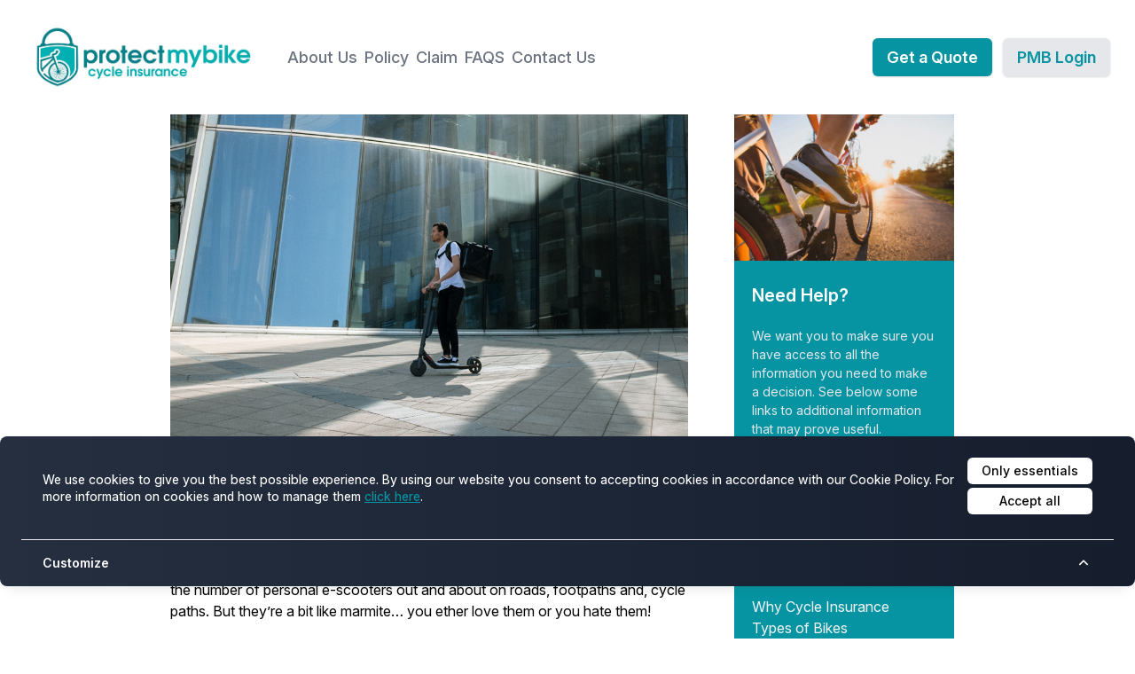

--- FILE ---
content_type: text/html; charset=UTF-8
request_url: https://protectmybike.co.uk/blog/view/whats-the-deal-with-e--scooters
body_size: 16751
content:
<!doctype html>
<html lang="en">

<head>
    <meta charset="utf-8">
    <meta name="viewport" content="width=device-width, initial-scale=1">
    <meta name='api-base-url' content="https://protectmybike.co.uk/api">
    <meta name='base-url' content="https://protectmybike.co.uk">
    <meta name="sentry-dsn" content="https://042ec036c3174d7eb16636e238e0c7c6@o1176706.ingest.sentry.io/6442811" />
    <meta name="description"
        content="Find out more about the UK laws and regulations around the use of privately owned e-scooters and insurance.">

    <!-- CSRF Token -->
    <meta name="csrf-token" content="RNNV6wM4nvoxB6SN4pNLMOVRqauFhJWmObT4R8Dt">

    <title>Protectmybike Blog | What’s the deal with e-Scooters?</title>

    <!-- Scripts -->
    <script src="/js/app.js?id=7a59c16ce0c4edfe5a65" defer></script>
    <script src="https://js.stripe.com/v3/"></script>

    <!-- Fonts -->
    <link rel="stylesheet" href="https://rsms.me/inter/inter.css">
    <link href="https://fonts.googleapis.com/css?family=Nunito" rel="stylesheet">

    <!-- Styles -->
    <link href="/css/app.css?id=97379a12d2ea65e2a0e9" rel="stylesheet">

    <!-- Recaptcha -->
    <script src="https://www.google.com/recaptcha/api.js" defer></script>

    <!-- Favicon -->
    <link rel="icon" type="image/png" href="https://protectmybike.co.uk/images/favicon.png">

    <!-- FEEFO SCRIPT -->
    <script type="text/javascript" src="https://api.feefo.com/api/javascript/protectmybike" defer></script>

    <script>
    (function(w, d, t, r, u) {
        var f, n, i;
        w[u] = w[u] || [], f = function() {
            var o = {
                ti: "17546692",
                enableAutoSpaTracking: true
            };
            o.q = w[u], w[u] = new UET(o), w[u].push("pageLoad")
        }, n = d.createElement(t), n.src = r, n.async = 1, n.onload = n.onreadystatechange = function() {
            var s = this.readyState;
            s && s !== "loaded" && s !== "complete" || (f(), n.onload = n.onreadystatechange = null)
        }, i = d.getElementsByTagName(t)[0], i.parentNode.insertBefore(n, i)
    })(window, document, "script", "//bat.bing.com/bat.js", "uetq");

    window.uetq = window.uetq || [];
    window.uetq.push('consent', 'default', {
        'ad_storage': 'denied',
    });
    window.uetq.push('set', {
        'pid': {
            'em': "",
            'ph': ""
        }
    });

    function uet_report_conversion() {
        window.uetq = window.uetq || [];
        window.uetq.push("event", "purchase", {});
    }
</script>



    <script>
        const stripePublicKey = '';
    </script>

    <script>
  window.dataLayer = window.dataLayer || [];
  function gtag() { dataLayer.push(arguments); }
  gtag('consent', 'default', {
    'ad_user_data': 'denied',
    'ad_personalization': 'denied',
    'ad_storage': 'denied',
    'analytics_storage': 'denied',
    'wait_for_update': 500,
  });
  dataLayer.push({'gtm.start': new Date().getTime(), 'event': 'gtm.js'});
  </script>
    <!-- Cookie Consent --><script src="https://protectmybike.co.uk/cookie-consent/script?id=0c81e21817fa54317ea63fef8442e636" defer></script></head>

<body>
    <!-- Google Tag Manager (noscript) -->
<noscript><iframe src="https://www.googletagmanager.com/ns.html?id=GTM-NVJZXM7V"
height="0" width="0" class='hidden invisible'></iframe></noscript>
<!-- End Google Tag Manager (noscript) -->


<script>
    (function(w, d){
        var id="vpr-capture", n = "script"
        if (!d.getElementById(id)) {
        vpr = w.vpr || function() {(w.vpr.a = w.vpr.a || []).push(arguments);};
        var e = d.createElement(n); e.id = id; e.defer=1
        e.src = 'https://cdn.veritonic.com/static/vpr-eu.min.js'
        var s = d.getElementsByTagName(n)[0]
        s.parentNode.insertBefore(e, s)
        }
        vpr("veritonic_id", "pgbx2ZvU"); // this is the Veritonic ID associated with your brand
        vpr("view"); // this is the action you want to track
    })(window, document);
</script>
    <div id="app">
        <header>
            <div>
  <div class="secondary-menu">
    <nav class="secondary-menu-container">
      
      <div class="secondary-desktop" id="secondary-desktop-element">
        <div class="secondary-desktop-container">
          <div class="secondary-desktop-content">
            <div class="secondary-images">
              <a href="/">
                <img class="mobile-image" src="https://protectmybike.co.uk/images/bikesure-logo-primary.png" alt="Logo" />
                <img class="desktop-image" src="https://protectmybike.co.uk/images/bikesure-logo-primary.png" alt="Logo" />
              </a>
            </div>
            <div class="menu-links">
                                                <nav-link :data="{&quot;name&quot;:&quot;About Us&quot;,&quot;url&quot;:&quot;about-us&quot;,&quot;meta_title&quot;:&quot;Protectmybike is a specialist cycle insurance provider offering simple, quick and flexible insurance to cover you and your bike.&quot;,&quot;title&quot;:&quot;Protectmybike | About Our Cycle Insurance&quot;,&quot;header&quot;:&quot;About Our Cycle Insurance&quot;,&quot;links&quot;:&quot;TRUE&quot;,&quot;template&quot;:&quot;about\/about-us&quot;,&quot;secondary&quot;:[{&quot;name&quot;:&quot;Ambassadors&quot;,&quot;url&quot;:&quot;ambassadors&quot;,&quot;header&quot;:&quot;Ambassadors&quot;,&quot;title&quot;:&quot;Professional cyclists representing Protectmybike&quot;,&quot;template&quot;:&quot;about\/ambassadors&quot;,&quot;icon&quot;:&quot;fas fa-users&quot;,&quot;links&quot;:&quot;FALSE&quot;,&quot;meta_title&quot;:&quot;An introduction to Protectmybike brand ambassadors who help promote our cycle insurance such as Evie Richards.&quot;,&quot;description&quot;:&quot;Get to know our Ambassadors&quot;}],&quot;secondary_0&quot;:&quot;a:9:{s:4:\&quot;name\&quot;;s:11:\&quot;Ambassadors\&quot;;s:3:\&quot;url\&quot;;s:11:\&quot;ambassadors\&quot;;s:6:\&quot;header\&quot;;s:11:\&quot;Ambassadors\&quot;;s:5:\&quot;title\&quot;;s:48:\&quot;Professional cyclists representing Protectmybike\&quot;;s:8:\&quot;template\&quot;;s:17:\&quot;about\/ambassadors\&quot;;s:4:\&quot;icon\&quot;;s:12:\&quot;fas fa-users\&quot;;s:5:\&quot;links\&quot;;s:5:\&quot;FALSE\&quot;;s:10:\&quot;meta_title\&quot;;s:110:\&quot;An introduction to Protectmybike brand ambassadors who help promote our cycle insurance such as Evie Richards.\&quot;;s:11:\&quot;description\&quot;;s:27:\&quot;Get to know our Ambassadors\&quot;;}&quot;}" active=""></nav-link>
                                  <nav-link :data="{&quot;name&quot;:&quot;Policy&quot;,&quot;url&quot;:&quot;policy-information&quot;,&quot;meta_title&quot;:&quot;Find out more about what our cycle insurance policy covers by reviewing our terms and conditions of cover.&quot;,&quot;body&quot;:&quot;All our cycle insurance policy documents can be downloaded quickly and easily in PDF format below. Please ensure you take a moment to read through these documents. You can return to this page to download the policy documents at anytime. You will also receive a copy of your policy documents and schedule immediately when you complete your purchase online and these will also be sent to you by email.&lt;br&gt;&lt;br&gt;\n\n                !policy-documents!&lt;br&gt;&lt;br&gt;\n                \n                !policy-information!&quot;,&quot;title&quot;:&quot;Cycle Insurance | Protectmybike Policy Documents&quot;,&quot;header&quot;:&quot;Policy Information&quot;,&quot;links&quot;:&quot;TRUE&quot;,&quot;secondary&quot;:[{&quot;name&quot;:&quot;Policy Documents&quot;,&quot;title&quot;:&quot;Policy Documents&quot;,&quot;url&quot;:&quot;policy&quot;,&quot;header&quot;:&quot;Policy Documents&quot;,&quot;links&quot;:&quot;TRUE&quot;,&quot;meta_title&quot;:&quot;Find out more about what our cycle insurance policy covers by reviewing our terms and conditions of cover.&quot;,&quot;body&quot;:&quot;All our cycle insurance policy documents can be downloaded quickly and easily in PDF format below. Please ensure you take a moment to read through these documents. You can return to this page to download the policy documents at anytime. You will also receive a copy of your policy documents and schedule immediately when you complete your purchase online and these will also be sent to you by email.&lt;br&gt;&lt;br&gt;\n\n                !policy-documents!&quot;},{&quot;name&quot;:&quot;Theft Insurance&quot;,&quot;url&quot;:&quot;bike-theft-insurance&quot;,&quot;title&quot;:&quot;Theft insurance for bikes | Protect your bicycle from \u00a32.10 \/ Month&quot;,&quot;header&quot;:&quot;Theft Insurance for Bikes&quot;,&quot;links&quot;:&quot;TRUE&quot;,&quot;meta_title&quot;:&quot;Comprehensive theft cover included as standard. Secure your bike with Sold Secure GOLD locks and enjoy peace of mind with theft protection up to your insured value.&quot;,&quot;category&quot;:&quot;cover&quot;,&quot;template&quot;:&quot;secondary_pages\/bike-theft-insurance&quot;},{&quot;name&quot;:&quot;Multi-Bike Insurance&quot;,&quot;url&quot;:&quot;multi-bike-insurance&quot;,&quot;title&quot;:&quot;Multi Bicycle Insurance | Get a 25% discount with additional bikes&quot;,&quot;header&quot;:&quot;Multi Bicycle Insurance&quot;,&quot;links&quot;:&quot;TRUE&quot;,&quot;meta_title&quot;:&quot;Protect up to 5 bikes under one policy with Multi-Bike Cover and enjoy 25% off your total premium. Flexible and family-friendly.&quot;,&quot;category&quot;:&quot;cover&quot;,&quot;template&quot;:&quot;secondary_pages\/multi-bike-insurance&quot;},{&quot;name&quot;:&quot;Overseas Insurance&quot;,&quot;url&quot;:&quot;cycling-abroad&quot;,&quot;title&quot;:&quot;Overseas Cover for Cyclists | For safe cycling holidays&quot;,&quot;header&quot;:&quot;Overseas Cover for Your Bike&quot;,&quot;links&quot;:&quot;TRUE&quot;,&quot;meta_title&quot;:&quot;Cycle abroad with confidence. Our Overseas Cover protects against loss, theft, and vandalism worldwide for either 30 or 60 days. Add it today for stress-free travel.&quot;,&quot;category&quot;:&quot;cover&quot;,&quot;template&quot;:&quot;secondary_pages\/cycling-abroad&quot;},{&quot;name&quot;:&quot;Personal Accident&quot;,&quot;url&quot;:&quot;personal-accident&quot;,&quot;title&quot;:&quot;Personal Accident | Protectmybike Cycle Insurance&quot;,&quot;header&quot;:&quot;Cycling Personal Accident Insurance&quot;,&quot;links&quot;:&quot;TRUE&quot;,&quot;meta_title&quot;:&quot;Add Personal Accident cover to your policy for as little as \u00a313\/year. Get up to \u00a320,000 cover for accidents resulting in death or permanent disablement. Stay safe.&quot;,&quot;category&quot;:&quot;cover&quot;,&quot;template&quot;:&quot;secondary_pages\/personal-accident&quot;},{&quot;name&quot;:&quot;Public Liability&quot;,&quot;url&quot;:&quot;public-liability&quot;,&quot;title&quot;:&quot;Public Liability | Protectmybike Cycle Insurance&quot;,&quot;header&quot;:&quot;Public Liability Bike Insurance&quot;,&quot;links&quot;:&quot;TRUE&quot;,&quot;meta_title&quot;:&quot;Safeguard against legal claims with Public Liability cover for only \u00a315\/year. Get protection up to \u00a33M for accidental injury or third-party property damage.&quot;,&quot;category&quot;:&quot;cover&quot;,&quot;template&quot;:&quot;secondary_pages\/public-liability&quot;}],&quot;secondary_0&quot;:&quot;a:7:{s:4:\&quot;name\&quot;;s:16:\&quot;Policy Documents\&quot;;s:5:\&quot;title\&quot;;s:16:\&quot;Policy Documents\&quot;;s:3:\&quot;url\&quot;;s:6:\&quot;policy\&quot;;s:6:\&quot;header\&quot;;s:16:\&quot;Policy Documents\&quot;;s:5:\&quot;links\&quot;;s:4:\&quot;TRUE\&quot;;s:10:\&quot;meta_title\&quot;;s:106:\&quot;Find out more about what our cycle insurance policy covers by reviewing our terms and conditions of cover.\&quot;;s:4:\&quot;body\&quot;;s:443:\&quot;All our cycle insurance policy documents can be downloaded quickly and easily in PDF format below. Please ensure you take a moment to read through these documents. You can return to this page to download the policy documents at anytime. You will also receive a copy of your policy documents and schedule immediately when you complete your purchase online and these will also be sent to you by email.&lt;br&gt;&lt;br&gt;\n\n                !policy-documents!\&quot;;}&quot;,&quot;secondary_1&quot;:&quot;a:8:{s:4:\&quot;name\&quot;;s:15:\&quot;Theft Insurance\&quot;;s:3:\&quot;url\&quot;;s:20:\&quot;bike-theft-insurance\&quot;;s:5:\&quot;title\&quot;;s:68:\&quot;Theft insurance for bikes | Protect your bicycle from \u00a32.10 \/ Month\&quot;;s:6:\&quot;header\&quot;;s:25:\&quot;Theft Insurance for Bikes\&quot;;s:5:\&quot;links\&quot;;s:4:\&quot;TRUE\&quot;;s:10:\&quot;meta_title\&quot;;s:164:\&quot;Comprehensive theft cover included as standard. Secure your bike with Sold Secure GOLD locks and enjoy peace of mind with theft protection up to your insured value.\&quot;;s:8:\&quot;category\&quot;;s:5:\&quot;cover\&quot;;s:8:\&quot;template\&quot;;s:36:\&quot;secondary_pages\/bike-theft-insurance\&quot;;}&quot;,&quot;secondary_2&quot;:&quot;a:8:{s:4:\&quot;name\&quot;;s:20:\&quot;Multi-Bike Insurance\&quot;;s:3:\&quot;url\&quot;;s:20:\&quot;multi-bike-insurance\&quot;;s:5:\&quot;title\&quot;;s:66:\&quot;Multi Bicycle Insurance | Get a 25% discount with additional bikes\&quot;;s:6:\&quot;header\&quot;;s:23:\&quot;Multi Bicycle Insurance\&quot;;s:5:\&quot;links\&quot;;s:4:\&quot;TRUE\&quot;;s:10:\&quot;meta_title\&quot;;s:128:\&quot;Protect up to 5 bikes under one policy with Multi-Bike Cover and enjoy 25% off your total premium. Flexible and family-friendly.\&quot;;s:8:\&quot;category\&quot;;s:5:\&quot;cover\&quot;;s:8:\&quot;template\&quot;;s:36:\&quot;secondary_pages\/multi-bike-insurance\&quot;;}&quot;,&quot;secondary_3&quot;:&quot;a:8:{s:4:\&quot;name\&quot;;s:18:\&quot;Overseas Insurance\&quot;;s:3:\&quot;url\&quot;;s:14:\&quot;cycling-abroad\&quot;;s:5:\&quot;title\&quot;;s:55:\&quot;Overseas Cover for Cyclists | For safe cycling holidays\&quot;;s:6:\&quot;header\&quot;;s:28:\&quot;Overseas Cover for Your Bike\&quot;;s:5:\&quot;links\&quot;;s:4:\&quot;TRUE\&quot;;s:10:\&quot;meta_title\&quot;;s:165:\&quot;Cycle abroad with confidence. Our Overseas Cover protects against loss, theft, and vandalism worldwide for either 30 or 60 days. Add it today for stress-free travel.\&quot;;s:8:\&quot;category\&quot;;s:5:\&quot;cover\&quot;;s:8:\&quot;template\&quot;;s:30:\&quot;secondary_pages\/cycling-abroad\&quot;;}&quot;,&quot;secondary_4&quot;:&quot;a:8:{s:4:\&quot;name\&quot;;s:17:\&quot;Personal Accident\&quot;;s:3:\&quot;url\&quot;;s:17:\&quot;personal-accident\&quot;;s:5:\&quot;title\&quot;;s:49:\&quot;Personal Accident | Protectmybike Cycle Insurance\&quot;;s:6:\&quot;header\&quot;;s:35:\&quot;Cycling Personal Accident Insurance\&quot;;s:5:\&quot;links\&quot;;s:4:\&quot;TRUE\&quot;;s:10:\&quot;meta_title\&quot;;s:165:\&quot;Add Personal Accident cover to your policy for as little as \u00a313\/year. Get up to \u00a320,000 cover for accidents resulting in death or permanent disablement. Stay safe.\&quot;;s:8:\&quot;category\&quot;;s:5:\&quot;cover\&quot;;s:8:\&quot;template\&quot;;s:33:\&quot;secondary_pages\/personal-accident\&quot;;}&quot;,&quot;secondary_5&quot;:&quot;a:8:{s:4:\&quot;name\&quot;;s:16:\&quot;Public Liability\&quot;;s:3:\&quot;url\&quot;;s:16:\&quot;public-liability\&quot;;s:5:\&quot;title\&quot;;s:48:\&quot;Public Liability | Protectmybike Cycle Insurance\&quot;;s:6:\&quot;header\&quot;;s:31:\&quot;Public Liability Bike Insurance\&quot;;s:5:\&quot;links\&quot;;s:4:\&quot;TRUE\&quot;;s:10:\&quot;meta_title\&quot;;s:158:\&quot;Safeguard against legal claims with Public Liability cover for only \u00a315\/year. Get protection up to \u00a33M for accidental injury or third-party property damage.\&quot;;s:8:\&quot;category\&quot;;s:5:\&quot;cover\&quot;;s:8:\&quot;template\&quot;;s:32:\&quot;secondary_pages\/public-liability\&quot;;}&quot;}" active=""></nav-link>
                                  <nav-link :data="{&quot;name&quot;:&quot;Claim&quot;,&quot;url&quot;:&quot;claim&quot;,&quot;meta_title&quot;:&quot;Find out what to do in the event of a claim on your Protectmybike cycle insurance policy and who to contact.&quot;,&quot;title&quot;:&quot;Cycle Insurance | Making a Claim&quot;,&quot;header&quot;:&quot;Making a Claim&quot;,&quot;links&quot;:&quot;FALSE&quot;,&quot;template&quot;:&quot;claims\/main&quot;}" active=""></nav-link>
                                  <nav-link :data="{&quot;name&quot;:&quot;FAQS&quot;,&quot;url&quot;:&quot;faqs&quot;,&quot;meta_title&quot;:&quot;Want to find out more about our bike insurance. Find the answers to the most frequently asked questions regarding our Protectmybike cycle insurance policy.&quot;,&quot;title&quot;:&quot;Protectmybike Cycle Insurance | FAQs&quot;,&quot;header&quot;:&quot;FAQs&quot;,&quot;links&quot;:&quot;FALSE&quot;,&quot;template&quot;:&quot;faqs\/main&quot;}" active=""></nav-link>
                                  <nav-link :data="{&quot;name&quot;:&quot;Contact Us&quot;,&quot;url&quot;:&quot;contact&quot;,&quot;meta_title&quot;:&quot;Get information on who to contact to discuss our cycle insurance policy including customer services and claims.&quot;,&quot;title&quot;:&quot;Contact Us | Protectmybike Cycle Insurance&quot;,&quot;header&quot;:&quot;Contact Us&quot;,&quot;links&quot;:&quot;FALSE&quot;,&quot;template&quot;:&quot;contact\/main&quot;}" active=""></nav-link>
                                          </div>
            <div class="quote-btn-container">
              <button class="link_btn quote_btn font-semibold" v-tw-modal:get-quote>Get a Quote</button>
              <a class="link_btn login_btn font-semibold" rel="noopener" href="https://portal.protectmybike.co.uk/login" target="_blank" class="capitalize h-10">PMB Login</a>
            </div>
          </div>

          <div class="mobile-menu-button">
            <button class="mobile-menu-btn" aria-label="Mobile menu">
              <svg class="closed-btn" stroke="currentColor" fill="none" viewBox="0 0 24 24">
                <path stroke-linecap="round" stroke-linejoin="round" stroke-width="2" d="M4 6h16M4 12h16M4 18h16" />
              </svg>
              <svg class="open-btn" stroke="currentColor" fill="none" viewBox="0 0 24 24">
                <path stroke-linecap="round" stroke-linejoin="round" stroke-width="2" d="M6 18L18 6M6 6l12 12" />
              </svg>
            </button>
          </div>
        </div>
        <div class="secondary-mobile">
          <div class="secondary-mobile-links">
                                          <div class="flex items-center">
                  <a href="about-us" class=" capitalize h-10 w-full no-underline">
                    About Us 
                  </a>
                </div>
                                                      <div class="flex items-center pl-5">
                      <a href="ambassadors" class=" capitalize h-10 w-full no-underline">
                        Ambassadors 
                      </a>
                    </div>
                                                                <div class="flex items-center">
                  <a href="policy-information" class=" capitalize h-10 w-full no-underline">
                    Policy 
                  </a>
                </div>
                                                      <div class="flex items-center pl-5">
                      <a href="policy" class=" capitalize h-10 w-full no-underline">
                        Policy Documents 
                      </a>
                    </div>
                                      <div class="flex items-center pl-5">
                      <a href="bike-theft-insurance" class=" capitalize h-10 w-full no-underline">
                        Theft Insurance 
                      </a>
                    </div>
                                      <div class="flex items-center pl-5">
                      <a href="multi-bike-insurance" class=" capitalize h-10 w-full no-underline">
                        Multi-Bike Insurance 
                      </a>
                    </div>
                                      <div class="flex items-center pl-5">
                      <a href="cycling-abroad" class=" capitalize h-10 w-full no-underline">
                        Overseas Insurance 
                      </a>
                    </div>
                                      <div class="flex items-center pl-5">
                      <a href="personal-accident" class=" capitalize h-10 w-full no-underline">
                        Personal Accident 
                      </a>
                    </div>
                                      <div class="flex items-center pl-5">
                      <a href="public-liability" class=" capitalize h-10 w-full no-underline">
                        Public Liability 
                      </a>
                    </div>
                                                                <div class="flex items-center">
                  <a href="claim" class=" capitalize h-10 w-full no-underline">
                    Claim 
                  </a>
                </div>
                                              <div class="flex items-center">
                  <a href="faqs" class=" capitalize h-10 w-full no-underline">
                    FAQS 
                  </a>
                </div>
                                              <div class="flex items-center">
                  <a href="contact" class=" capitalize h-10 w-full no-underline">
                    Contact Us 
                  </a>
                </div>
                                            <div class="flex items-center">
                <a href="https://portal.protectmybike.co.uk/login" rel="noopener" class="capitalize h-10 w-full no-underline">
                  Login
                </a>
              </div>
                        <div class="flex items-center">
              <button class="capitalize h-10 w-full no-underline" rel="noopener" v-tw-modal:get-quote>
                  Get Quote
              </button>
            </div>
          </div>
        </div>
      </div>

    </nav>
  </div>
</div>        </header>
        <main class="sub-element">
            <div id="sidepage">
                <div class="relative bg-gray-50">
                                    </div>

                <div class='content has-links' style="">
                    <div class="subpage-content">
                        	<div class="blog-article">
		<div class="relative bg-gray-50">
		  <main class="lg:relative">
		    <div class="mx-auto max-w-7xl w-full pt-16 pb-20 text-center lg:py-48 lg:text-left"></div>
		    <div class="relative w-full h-64 sm:h-72 md:h-96 lg:absolute lg:inset-y-0 lg:right-0 lg:w-full lg:h-full">
		    						<img class="absolute inset-0 w-full h-full object-cover" src="https://protectmybike.co.uk/storage/e-bikes.png" alt="What’s the deal with e-Scooters?" />
		      			    </div>
		  </main>
		</div>

		<div class="lg:flex lg:items-center lg:justify-between mt-5 mb-8">
		  <div class="flex-1 min-w-0">
		    <h2 class="text-2xl font-bold leading-7 text-gray-900 sm:text-3xl sm:leading-9 sm:truncate">
		      What’s the deal with e-Scooters?
		    </h2>
		    <div class="mt-1 flex flex-col sm:mt-0 sm:flex-row sm:flex-wrap">
		      <div class="mt-2 flex items-center text-sm leading-5 text-gray-500 sm:mr-6">
		        <svg class="flex-shrink-0 mr-1.5 h-5 w-5 text-gray-400" viewBox="0 0 20 20" fill="currentColor">
		          <path stroke-linecap="round" stroke-linejoin="round" stroke-width="0.2" d="M1 4c0-1.1.9-2 2-2h14a2 2 0 0 1 2 2v14a2 2 0 0 1-2 2H3a2 2 0 0 1-2-2V4zm2 2v12h14V6H3zm2-6h2v2H5V0zm8 0h2v2h-2V0zM5 9h2v2H5V9zm0 4h2v2H5v-2zm4-4h2v2H9V9zm0 4h2v2H9v-2zm4-4h2v2h-2V9zm0 4h2v2h-2v-2z"/>
		        </svg>
		        Created on: 01/11/2021
		      </div>
		      <div class="mt-2 flex items-center text-sm leading-5 text-gray-500 sm:mr-6">
		        <svg class="flex-shrink-0 mr-1.5 h-5 w-5 text-gray-400" viewBox="0 0 20 20" fill="currentColor">
		          <path stroke-linecap="round" stroke-linejoin="round" stroke-width="0.2" d="M1 4c0-1.1.9-2 2-2h14a2 2 0 0 1 2 2v14a2 2 0 0 1-2 2H3a2 2 0 0 1-2-2V4zm2 2v12h14V6H3zm2-6h2v2H5V0zm8 0h2v2h-2V0zM5 9h2v2H5V9zm0 4h2v2H5v-2zm4-4h2v2H9V9zm0 4h2v2H9v-2zm4-4h2v2h-2V9zm0 4h2v2h-2v-2z"/>
		        </svg>
		        Updated on: 21/04/2023
		      </div>
		      <div class="mt-2 flex items-center text-sm leading-5 text-gray-500">
		        <svg class="flex-shrink-0 mr-1.5 h-5 w-5 text-gray-400" viewBox="0 0 20 20" fill="currentColor">
		          <path stroke-linecap="round" stroke-linejoin="round" stroke-width="0.2" d="M0 10V2l2-2h8l10 10-10 10L0 10zm4.5-4a1.5 1.5 0 1 0 0-3 1.5 1.5 0 0 0 0 3z"/>
		        </svg>
		        Tags: 
				<span class="inline-flex items-center px-2.5 py-0.5 rounded-full text-xs font-medium leading-4 bg-gray-100 text-gray-800 mx-1">
	  				Bikes
				</span>
		      </div>
		    </div>
		  </div>
		</div>
		<div class="blog-content">
			Over the past few months, I’m sure all of us have seen a significant increase in the number of personal e-scooters out and about on roads, footpaths and, cycle paths.  But they’re a bit like marmite… you ether love them or you hate them!<br><br>
                I had a weekend in Athens in 2019 and used rented e-scooters for the whole time I was there, and I have to say… I loved them.  They were a great way to explore the city and get from A to B quickly and cost effectively and they were fun.  However, I would also say based on my experience they can also be dangerous, especially if not ridden properly or with the right protection.  I nearly came off at one point when I hit a large unseen pothole… it was definitely a ‘heart in mouth’ moment and could have easily resulted in a nasty accident… lucky for me it didn’t!<br><br>
                However, given the emphasise on reducing CO2 emissions across the world and in particular in big cities, there is no doubt that e-scooters will form part of the solution, providing a clean and inexpensive method of travel that can also help ease the burden on public transport networks.  So, it is inevitable that they will become a popular mode of transport.<br><br>
                <b>Are they legal in the UK?</b><br><br>
                Whilst their popularity has grown significantly over the past 12 months, it is important to note that it is still illegal to ride e-scooters on a UK public road, cycle lane or pavement.  Anyone who does is committing an offence and can be fined and prosecuted accordingly. Fines and punishment can include:
                <ul>
                    <li>Fixed Penalty Notice for no insurance, with a £300 fine and six penalty points</li>
                    <li>Fixed Penalty Notice for no driving licence, up to £1000 fine and three-six penalty points</li>
                </ul>
                In addition, you can also receive fines and punishment based on driver behaviour including the following:
                <ul>
                    <li>Riding on the footway: Fixed Penalty Notice and possible £50 fine</li>
                    <li>Using a mobile phone: £100 and six penalty points</li>
                    <li>Riding through red lights: Fixed Penalty Notice, £100 fine and possible penalty points</li>
                    <li>Drink driving offences: As with driving cars; court-imposed fines, driving ban and possible imprisonment</li>
                </ul>
                In recent months there has also been a significant increase in the number of privately owned e-scooters seized by the police.  So, the advice to people with privately owned e-scooters is to only use them on privately owned land with the landowner’s permission.  Otherwise, you do risk being fined or prosecuted and may even have your e-scooter seized.<br><br>
                <b>e-Scooter Trials</b><br><br>
                There are a number of UK cities that have recently announced their intention to introduce new legislation to allow trials to take place of ‘rental’ e-scooters.  As e-scooters come under the category of “powered transporters” they fall within the legal definition of a motor vehicle under the Road Traffic Act 1988. Therefore, the rules that apply to motor vehicles, will also apply to e-scooters.<br><br>
                As a motor vehicle, they must comply with various road traffic laws and legislation, including but not limited to:
                <ul>
                    <li>driving with a licence</li>
                    <li>driving/riding with insurance</li>
                    <li>driving/riding other than on a road</li>
                    <li>need to be taxed</li>
                </ul>
                The Department of Transport has stated that in the trials set to take place it will allow e-scooters to use the same road space as cycles and EAPCs (eBikes). This means e-scooters would be allowed on the road (except motorways) and in cycle lanes and tracks, where possible.  However, it is important to note that these trials will be for authorised rental e-scooters only and will not apply to privately owned e-scooters.<br><br>
                <b>Can you get insurance for e-scooters?</b><br><br>
                Yes, there are a number of insurers who currently offer cover for e-scooters.  However, when looking at the terms of typical policies its hard to see exactly what benefit they may provide, except for theft from the home.  For example, if you suffer an accident when out riding your e-scooter on a public road, footpath or cycle path, then it’s likely not to be covered because it’s against the law and as such could invalidate your cover.   So, it is important to look at the terms and conditions of any such policies to see exactly what it does and does not cover.<br><br>
                We don’t currently cover e-scooters due to the fact they are still illegal in the UK.  Once the law changes to allow personal e-scooters to be used on public roads and cycle paths then we will be amongst the first to look at offering specialist e-scooter cover.
		</div>
	</div>
                    </div>
                                            <div class="help-container">
                            <div class="links-section">
                                <div class="links-section-container">
                                    <div class="image">
                                        <picture>
                                            <source srcset="https://protectmybike.co.uk/images/page/need-help.webp"
                                                type="image/webp">
                                            <source srcset="https://protectmybike.co.uk/images/page/need-help.jpg"
                                                type="image/jpg">
                                            <img src="https://protectmybike.co.uk/images/page/need-help.jpg" alt="A Bike">
                                        </picture>
                                    </div>
                                    <div class="text-container px-5 py-6">
                                        <p class="font-semibold text-xl text-white">Need Help?</p>
                                        <p class="links-section-text text-gray-200 text-sm">
                                            We want you to make sure you have access to all the information you need to
                                            make a decision. See below some links to additional information that may
                                            prove useful.
                                        </p>

                                        <div class="link-section mb-4">
                                            <p class="font-semibold text-lg text-white">Documents</p>
                                            <div class="links">
                                                <div class="link">
                                                    <a href="https://hub.insuremoreltd.co.uk/protect-my-bike/documents/policies/2025/Policy_Document.pdf"
                                                        target="_blank"
                                                        class="text-gray-100 underline no-underline hover:underline">
                                                        Policy Wording
                                                    </a>
                                                </div>
                                                <div class="link">
                                                    <a href="https://hub.insuremoreltd.co.uk/protect-my-bike/documents/policies/2025/IPID.pdf" target="_blank"
                                                        class="text-gray-100 underline no-underline hover:underline">
                                                        IPID
                                                    </a>
                                                </div>
                                            </div>
                                        </div>

                                        <div class="link-section mb-4">
                                            <p class="font-semibold text-lg text-white">Resources</p>
                                            <div class="links">
                                                <div class="link">
                                                    <a href="https://protectmybike.co.uk/why-cycle-insurance"
                                                        class="text-gray-100 no-underline hover:underline">Why Cycle
                                                        Insurance</a>
                                                </div>
                                                <div class="link">
                                                    <a href="https://protectmybike.co.uk/types-of-bikes"
                                                        class="text-gray-100 no-underline hover:underline">Types of
                                                        Bikes</a>
                                                </div>
                                                <div class="link">
                                                    <a href="https://protectmybike.co.uk/faqs"
                                                        class="text-gray-100 no-underline hover:underline">FAQs</a>
                                                </div>
                                                <div class="link">
                                                    <a href="https://protectmybike.co.uk/contact"
                                                        class="text-gray-100 no-underline hover:underline">Contact
                                                        Us</a>
                                                </div>
                                            </div>
                                        </div>
                                    </div>
                                </div>
                            </div>
                        </div>
                    
                    <tw-modal ref='session-timeout' :show-cancel="false" :show-ok="false" :padding="false" class="no-session">
	<template v-slot:header>
		Session Expired
	</template>
	<template v-slot:body>
		<div class="text-content">
			<p>
				It looks like the your session has expired, please refresh your page.
			</p>
		</div>

		<div class="modal-footer">
			<div class="modal-footer-container">
				<button type="button" class="button" onclick="location.reload();">Okay, I'll refresh</button>
			</div>
		</div>
	</template>
</tw-modal>                </div>

                
            </div>
            <tw-modal
  ref="get-quote"
  button-variant="banner"
  button-text="Get a quote"
  :show-ok="false"
  :show-cancel="false"
  class="get-quote-modal"
  size='lg'
>
  <template v-slot:body>
    <initial-quote></initial-quote>
  </template>
</tw-modal>

<tw-modal
  ref="retrieve-quote"
  button-variant="banner"
  button-text="Revieve quote"
  :show-ok="false"
  :show-cancel="false"
  class="get-quote-modal"
>
  <template v-slot:header>
    Retrieve Quote
  </template>
  <template v-slot:body>
    <retrieve-quote></retrieve-quote>
  </template>
</tw-modal>        </main>
        <footer>
            <div class="footer">
    <div class="footer-container-1">
      <div class="footer-container-2">
        <div class="footer-container-3">
          <div class="footer-container-4">
                                        <div class="footer-section">
                <p class="text-sm mt-6 md:mt-0 leading-5 font-semibold tracking-wider text-gray-400 uppercase">
                  cover
                </p>
                <div class="mt-2">
                                      <div class="mb-2">
                                              <a href="https://protectmybike.co.uk/why-cycle-insurance" class="text-lg leading-6 capitalize text-gray-300 hover:text-white">
                          Why cycle insurance
                        </a>
                                          </div>
                                      <div class="mb-2">
                                              <a href="https://protectmybike.co.uk/types-of-bikes" class="text-lg leading-6 capitalize text-gray-300 hover:text-white">
                          Types of Bikes
                        </a>
                                          </div>
                                      <div class="mb-2">
                                              <a href="https://protectmybike.co.uk/bike-theft-insurance" class="text-lg leading-6 capitalize text-gray-300 hover:text-white">
                          Bike Theft Insurance
                        </a>
                                          </div>
                                      <div class="mb-2">
                                              <a href="https://protectmybike.co.uk/multi-bike-insurance" class="text-lg leading-6 capitalize text-gray-300 hover:text-white">
                          Multi Bike Insurance
                        </a>
                                          </div>
                                      <div class="mb-2">
                                              <a href="https://protectmybike.co.uk/cycling-abroad" class="text-lg leading-6 capitalize text-gray-300 hover:text-white">
                          Cycling Abroad
                        </a>
                                          </div>
                                      <div class="mb-2">
                                              <a href="https://protectmybike.co.uk/public-liability" class="text-lg leading-6 capitalize text-gray-300 hover:text-white">
                          Public Liability
                        </a>
                                          </div>
                                      <div class="mb-2">
                                              <a href="https://protectmybike.co.uk/personal-accident" class="text-lg leading-6 capitalize text-gray-300 hover:text-white">
                          Personal Accident
                        </a>
                                          </div>
                                  </div>
              </div>
                            <div class="footer-section">
                <p class="text-sm mt-6 md:mt-0 leading-5 font-semibold tracking-wider text-gray-400 uppercase">
                  our terms
                </p>
                <div class="mt-2">
                                      <div class="mb-2">
                                              <a href="https://protectmybike.co.uk/policy" class="text-lg leading-6 capitalize text-gray-300 hover:text-white">
                          Policy Documents
                        </a>
                                          </div>
                                      <div class="mb-2">
                                              <a href="https://protectmybike.co.uk/privacy" class="text-lg leading-6 capitalize text-gray-300 hover:text-white">
                          Privacy
                        </a>
                                          </div>
                                      <div class="mb-2">
                                              <a href="https://protectmybike.co.uk/cookies" class="text-lg leading-6 capitalize text-gray-300 hover:text-white">
                          Cookies
                        </a>
                                          </div>
                                      <div class="mb-2">
                                              <a href="https://protectmybike.co.uk/refund-guarantee" class="text-lg leading-6 capitalize text-gray-300 hover:text-white">
                          Refund Guarantee
                        </a>
                                          </div>
                                      <div class="mb-2">
                                              <a href="https://protectmybike.co.uk/lock-requirements" class="text-lg leading-6 capitalize text-gray-300 hover:text-white">
                          Lock Requirements
                        </a>
                                          </div>
                                  </div>
              </div>
                            <div class="footer-section">
                <p class="text-sm mt-6 md:mt-0 leading-5 font-semibold tracking-wider text-gray-400 uppercase">
                  about us
                </p>
                <div class="mt-2">
                                      <div class="mb-2">
                                              <a href="https://protectmybike.co.uk/who-are-we" class="text-lg leading-6 capitalize text-gray-300 hover:text-white">
                          Who are we
                        </a>
                                          </div>
                                      <div class="mb-2">
                                              <a href="https://protectmybike.co.uk/ambassadors" class="text-lg leading-6 capitalize text-gray-300 hover:text-white">
                          ambassadors
                        </a>
                                          </div>
                                      <div class="mb-2">
                                              <a href="https://protectmybike.co.uk/reviews" class="text-lg leading-6 capitalize text-gray-300 hover:text-white">
                          Reviews
                        </a>
                                          </div>
                                      <div class="mb-2">
                                              <a href="https://protectmybike.co.uk/blog" class="text-lg leading-6 capitalize text-gray-300 hover:text-white">
                          Blog
                        </a>
                                          </div>
                                      <div class="mb-2">
                                              <a href="https://protectmybike.co.uk/sitemap" class="text-lg leading-6 capitalize text-gray-300 hover:text-white">
                          Sitemap
                        </a>
                                          </div>
                                  </div>
              </div>
                            <div class="footer-section">
                <p class="text-sm mt-6 md:mt-0 leading-5 font-semibold tracking-wider text-gray-400 uppercase">
                  support
                </p>
                <div class="mt-2">
                                      <div class="mb-2">
                                              <a href="https://protectmybike.co.uk/contact" class="text-lg leading-6 capitalize text-gray-300 hover:text-white">
                          Contact Us
                        </a>
                                          </div>
                                      <div class="mb-2">
                                              <a href="https://protectmybike.co.uk/claim" class="text-lg leading-6 capitalize text-gray-300 hover:text-white">
                          Claims
                        </a>
                                          </div>
                                      <div class="mb-2">
                                              <a href="https://portal.protectmybike.co.uk/login" class="text-lg leading-6 capitalize text-gray-300 hover:text-white">
                            PMB Login
                          </a>
                                          </div>
                                  </div>
              </div>
                                    </div>
        </div>

        <div class="mt-8 xl:mt-0">
          <subscribe></subscribe>
          <div class="text-lg mt-8 overflow-auto w-40 float-none xl:float-right">
            <svg 
             xmlns="http://www.w3.org/2000/svg"
             xmlns:xlink="http://www.w3.org/1999/xlink"
             viewBox="0 0 120 26"
             class="">
              <path fill-rule="evenodd"  opacity="0.749" fill="rgb(255, 255, 255)"
               d="M113.000,26.000 L6.000,26.000 C2.686,26.000 -0.000,23.314 -0.000,20.000 L-0.000,6.000 C-0.000,2.686 2.686,-0.000 6.000,-0.000 L113.000,-0.000 C116.314,-0.000 119.000,2.686 119.000,6.000 L119.000,20.000 C119.000,23.314 116.314,26.000 113.000,26.000 ZM118.000,6.000 C118.000,3.239 115.761,1.000 113.000,1.000 L6.000,1.000 C3.239,1.000 1.000,3.239 1.000,6.000 L1.000,20.000 C1.000,22.761 3.239,25.000 6.000,25.000 L113.000,25.000 C115.761,25.000 118.000,22.761 118.000,20.000 L118.000,6.000 Z"/>
              <path fill-rule="evenodd"  fill="rgb(255, 255, 255)"
               d="M60.700,18.437 L59.395,18.437 L60.405,15.943 L58.395,10.871 L59.774,10.871 L61.037,14.323 L62.310,10.871 L63.689,10.871 L60.700,18.437 ZM55.690,16.259 C55.238,16.259 54.774,16.091 54.354,15.764 L54.354,16.133 L53.007,16.133 L53.007,8.566 L54.354,8.566 L54.354,11.229 C54.774,10.913 55.238,10.745 55.690,10.745 C57.100,10.745 58.068,11.881 58.068,13.502 C58.068,15.122 57.100,16.259 55.690,16.259 ZM55.406,11.902 C55.038,11.902 54.669,12.060 54.354,12.376 L54.354,14.628 C54.669,14.943 55.038,15.101 55.406,15.101 C56.164,15.101 56.690,14.449 56.690,13.502 C56.690,12.555 56.164,11.902 55.406,11.902 ZM47.554,15.764 C47.144,16.091 46.681,16.259 46.218,16.259 C44.818,16.259 43.840,15.122 43.840,13.502 C43.840,11.881 44.818,10.745 46.218,10.745 C46.681,10.745 47.144,10.913 47.554,11.229 L47.554,8.566 L48.912,8.566 L48.912,16.133 L47.554,16.133 L47.554,15.764 ZM47.554,12.376 C47.249,12.060 46.881,11.902 46.513,11.902 C45.744,11.902 45.218,12.555 45.218,13.502 C45.218,14.449 45.744,15.101 46.513,15.101 C46.881,15.101 47.249,14.943 47.554,14.628 L47.554,12.376 ZM39.535,13.870 C39.619,14.670 40.251,15.217 41.134,15.217 C41.619,15.217 42.155,15.038 42.702,14.722 L42.702,15.849 C42.103,16.122 41.503,16.259 40.913,16.259 C39.324,16.259 38.209,15.101 38.209,13.460 C38.209,11.871 39.303,10.745 40.808,10.745 C42.187,10.745 43.123,11.829 43.123,13.375 C43.123,13.523 43.123,13.691 43.102,13.870 L39.535,13.870 ZM40.756,11.786 C40.103,11.786 39.598,12.271 39.535,12.997 L41.829,12.997 C41.787,12.281 41.356,11.786 40.756,11.786 ZM35.988,12.618 L35.988,16.133 L34.641,16.133 L34.641,10.871 L35.988,10.871 L35.988,11.397 C36.367,10.976 36.830,10.745 37.282,10.745 C37.430,10.745 37.577,10.755 37.724,10.797 L37.724,11.997 C37.577,11.955 37.409,11.934 37.251,11.934 C36.809,11.934 36.335,12.176 35.988,12.618 ZM29.979,13.870 C30.063,14.670 30.694,15.217 31.578,15.217 C32.062,15.217 32.599,15.038 33.146,14.722 L33.146,15.849 C32.546,16.122 31.946,16.259 31.357,16.259 C29.768,16.259 28.653,15.101 28.653,13.460 C28.653,11.871 29.747,10.745 31.252,10.745 C32.630,10.745 33.567,11.829 33.567,13.375 C33.567,13.523 33.567,13.691 33.546,13.870 L29.979,13.870 ZM31.199,11.786 C30.547,11.786 30.042,12.271 29.979,12.997 L32.273,12.997 C32.231,12.281 31.799,11.786 31.199,11.786 ZM25.274,16.133 L24.200,12.555 L23.137,16.133 L21.927,16.133 L20.117,10.871 L21.464,10.871 L22.527,14.449 L23.590,10.871 L24.810,10.871 L25.873,14.449 L26.936,10.871 L28.283,10.871 L26.484,16.133 L25.274,16.133 ZM17.043,16.259 C15.454,16.259 14.328,15.112 14.328,13.502 C14.328,11.881 15.454,10.745 17.043,10.745 C18.632,10.745 19.748,11.881 19.748,13.502 C19.748,15.112 18.632,16.259 17.043,16.259 ZM17.043,11.871 C16.254,11.871 15.707,12.534 15.707,13.502 C15.707,14.470 16.254,15.133 17.043,15.133 C17.822,15.133 18.369,14.470 18.369,13.502 C18.369,12.534 17.822,11.871 17.043,11.871 ZM11.128,13.533 L9.918,13.533 L9.918,16.133 L8.571,16.133 L8.571,8.892 L11.128,8.892 C12.602,8.892 13.654,9.850 13.654,11.218 C13.654,12.586 12.602,13.533 11.128,13.533 ZM10.939,9.987 L9.918,9.987 L9.918,12.439 L10.939,12.439 C11.718,12.439 12.265,11.944 12.265,11.218 C12.265,10.482 11.718,9.987 10.939,9.987 Z"/>
              <path fill-rule="evenodd"  fill="rgb(255, 255, 255)"
               d="M111.116,14.051 L105.557,14.051 C105.684,15.382 106.659,15.774 107.766,15.774 C108.893,15.774 109.781,15.536 110.555,15.146 L110.555,17.433 C109.784,17.861 108.765,18.169 107.408,18.169 C104.642,18.169 102.704,16.437 102.704,13.013 C102.704,10.121 104.348,7.825 107.049,7.825 C109.746,7.825 111.154,10.120 111.154,13.028 C111.154,13.303 111.129,13.898 111.116,14.051 ZM107.031,10.140 C106.321,10.140 105.532,10.676 105.532,11.955 L108.468,11.955 C108.468,10.677 107.728,10.140 107.031,10.140 ZM98.108,18.169 C97.114,18.169 96.507,17.750 96.099,17.451 L96.093,20.664 L93.254,21.268 L93.253,8.014 L95.753,8.014 L95.901,8.715 C96.293,8.349 97.012,7.825 98.125,7.825 C100.119,7.825 101.997,9.621 101.997,12.927 C101.997,16.535 100.139,18.169 98.108,18.169 ZM97.446,10.340 C96.795,10.340 96.386,10.578 96.090,10.903 L96.107,15.122 C96.383,15.421 96.780,15.661 97.446,15.661 C98.496,15.661 99.200,14.518 99.200,12.989 C99.200,11.504 98.485,10.340 97.446,10.340 ZM89.149,8.014 L91.999,8.014 L91.999,17.966 L89.149,17.966 L89.149,8.014 ZM89.149,4.836 L91.999,4.230 L91.999,6.543 L89.149,7.149 L89.149,4.836 ZM86.110,11.219 L86.110,17.966 L83.272,17.966 L83.272,8.014 L85.727,8.014 L85.905,8.853 C86.570,7.631 87.897,7.879 88.275,8.015 L88.275,10.625 C87.914,10.508 86.781,10.338 86.110,11.219 ZM80.024,14.475 C80.024,16.148 81.816,15.627 82.179,15.482 L82.179,17.793 C81.801,18.001 81.115,18.169 80.187,18.169 C78.502,18.169 77.237,16.928 77.237,15.247 L77.250,6.138 L80.022,5.548 L80.024,8.014 L82.180,8.014 L82.180,10.435 L80.024,10.435 L80.024,14.475 ZM76.485,14.959 C76.485,17.003 74.858,18.169 72.497,18.169 C71.518,18.169 70.448,17.979 69.392,17.525 L69.392,14.814 C70.345,15.332 71.559,15.721 72.500,15.721 C73.133,15.721 73.589,15.551 73.589,15.026 C73.589,13.671 69.273,14.181 69.273,11.038 C69.273,9.028 70.808,7.825 73.111,7.825 C74.052,7.825 74.992,7.969 75.933,8.344 L75.933,11.019 C75.069,10.552 73.972,10.288 73.109,10.288 C72.514,10.288 72.144,10.460 72.144,10.903 C72.144,12.181 76.485,11.573 76.485,14.959 Z"/>
            </svg>
          </div>
        </div>
      </div>
      <div class="mt-8 border-t border-gray-700 pt-8 md:flex md:items-center md:justify-between">
        <div class="flex md:order-2">
          <a href="https://www.facebook.com/Protectmybike.co.uk" class="text-gray-400 hover:text-gray-300">
            <span class="sr-only">Facebook
            </span>
            <svg class="h-6 w-6" fill="currentColor" viewBox="0 0 24 24">
              <path fill-rule="evenodd" d="M22 12c0-5.523-4.477-10-10-10S2 6.477 2 12c0 4.991 3.657 9.128 8.438 9.878v-6.987h-2.54V12h2.54V9.797c0-2.506 1.492-3.89 3.777-3.89 1.094 0 2.238.195 2.238.195v2.46h-1.26c-1.243 0-1.63.771-1.63 1.562V12h2.773l-.443 2.89h-2.33v6.988C18.343 21.128 22 16.991 22 12z" clip-rule="evenodd"/>
            </svg>
          </a>
          <a href="https://twitter.com/Insuremore1" class="ml-6 text-gray-400 hover:text-gray-300">
            <span class="sr-only">Twitter
            </span>
            <svg class="h-6 w-6" fill="currentColor" viewBox="0 0 24 24">
              <path d="M8.29 20.251c7.547 0 11.675-6.253 11.675-11.675 0-.178 0-.355-.012-.53A8.348 8.348 0 0022 5.92a8.19 8.19 0 01-2.357.646 4.118 4.118 0 001.804-2.27 8.224 8.224 0 01-2.605.996 4.107 4.107 0 00-6.993 3.743 11.65 11.65 0 01-8.457-4.287 4.106 4.106 0 001.27 5.477A4.072 4.072 0 012.8 9.713v.052a4.105 4.105 0 003.292 4.022 4.095 4.095 0 01-1.853.07 4.108 4.108 0 003.834 2.85A8.233 8.233 0 012 18.407a11.616 11.616 0 006.29 1.84"/>
            </svg>
          </a>
          <a href="https://www.instagram.com/protectmybike.co.uk/" class="ml-6 text-gray-400 hover:text-gray-300 text-lg">
            <span class="sr-only">Instagram
            </span>
             <svg class="h-6 w-6" fill="currentColor" viewBox="0 0 24 24" aria-hidden="true">
              <path fill-rule="evenodd" d="M12.315 2c2.43 0 2.784.013 3.808.06 1.064.049 1.791.218 2.427.465a4.902 4.902 0 011.772 1.153 4.902 4.902 0 011.153 1.772c.247.636.416 1.363.465 2.427.048 1.067.06 1.407.06 4.123v.08c0 2.643-.012 2.987-.06 4.043-.049 1.064-.218 1.791-.465 2.427a4.902 4.902 0 01-1.153 1.772 4.902 4.902 0 01-1.772 1.153c-.636.247-1.363.416-2.427.465-1.067.048-1.407.06-4.123.06h-.08c-2.643 0-2.987-.012-4.043-.06-1.064-.049-1.791-.218-2.427-.465a4.902 4.902 0 01-1.772-1.153 4.902 4.902 0 01-1.153-1.772c-.247-.636-.416-1.363-.465-2.427-.047-1.024-.06-1.379-.06-3.808v-.63c0-2.43.013-2.784.06-3.808.049-1.064.218-1.791.465-2.427a4.902 4.902 0 011.153-1.772A4.902 4.902 0 015.45 2.525c.636-.247 1.363-.416 2.427-.465C8.901 2.013 9.256 2 11.685 2h.63zm-.081 1.802h-.468c-2.456 0-2.784.011-3.807.058-.975.045-1.504.207-1.857.344-.467.182-.8.398-1.15.748-.35.35-.566.683-.748 1.15-.137.353-.3.882-.344 1.857-.047 1.023-.058 1.351-.058 3.807v.468c0 2.456.011 2.784.058 3.807.045.975.207 1.504.344 1.857.182.466.399.8.748 1.15.35.35.683.566 1.15.748.353.137.882.3 1.857.344 1.054.048 1.37.058 4.041.058h.08c2.597 0 2.917-.01 3.96-.058.976-.045 1.505-.207 1.858-.344.466-.182.8-.398 1.15-.748.35-.35.566-.683.748-1.15.137-.353.3-.882.344-1.857.048-1.055.058-1.37.058-4.041v-.08c0-2.597-.01-2.917-.058-3.96-.045-.976-.207-1.505-.344-1.858a3.097 3.097 0 00-.748-1.15 3.098 3.098 0 00-1.15-.748c-.353-.137-.882-.3-1.857-.344-1.023-.047-1.351-.058-3.807-.058zM12 6.865a5.135 5.135 0 110 10.27 5.135 5.135 0 010-10.27zm0 1.802a3.333 3.333 0 100 6.666 3.333 3.333 0 000-6.666zm5.338-3.205a1.2 1.2 0 110 2.4 1.2 1.2 0 010-2.4z" clip-rule="evenodd" />
            </svg>
          </a>
        </div>
        <p class="mt-8 text-base leading-6 text-gray-400 md:mt-0 md:order-1">
          Protectmybike is a trading name of Insuremore Ltd. Registered Office: 282 Leigh Rd, Leigh on Sea, Essex SS9 1BW. Registered in England No. 10525133. Insuremore Ltd are authorised and regulated by the Financial Conduct Authority No. 824996. 
        </p>
      </div>
    </div>
  </div>        </footer>
    </div>
    <aside id="cookies-policy" class="cookies cookies--no-js" data-text="{&quot;more&quot;:&quot;More details&quot;,&quot;less&quot;:&quot;Less details&quot;}">
    <div class="cookies__alert">
        <div class="cookies__container">
            <div class="cookies__wrapper">
                <div class="cookies__intro">
                    <p>We use cookies to give you the best possible experience. By using our website you consent to accepting cookies in accordance with our Cookie Policy.  For more information on cookies and how to manage them <a href="https://protectmybike.co.uk/cookies">click here</a>.</p>
                </div>
                <div class="cookies__actions">
                    <form action="https://protectmybike.co.uk/cookie-consent/accept-essentials" method="post" data-cookie-action="accept.essentials" class="cookiesBtn cookiesBtn--essentials">
    <input type="hidden" name="_token" value="RNNV6wM4nvoxB6SN4pNLMOVRqauFhJWmObT4R8Dt" autocomplete="off">    <button type="submit" class="cookiesBtn__link">
        <span class="cookiesBtn__label">Only essentials</span>
    </button>
</form>
                    <form action="https://protectmybike.co.uk/cookie-consent/accept-all" method="post" data-cookie-action="accept.all" class="cookiesBtn cookiesBtn--accept">
    <input type="hidden" name="_token" value="RNNV6wM4nvoxB6SN4pNLMOVRqauFhJWmObT4R8Dt" autocomplete="off">    <button type="submit" class="cookiesBtn__link">
        <span class="cookiesBtn__label">Accept all</span>
    </button>
</form>
                </div>
            </div>
        </div>
            <a href="#cookies-policy-customize" class="cookies__btn cookies__btn--customize">
                <span>Customize</span>
                <svg width="20" height="20" viewBox="0 0 20 20" fill="none" xmlns="http://www.w3.org/2000/svg" aria-hidden="true">
                    <path d="M14.7559 11.9782C15.0814 11.6527 15.0814 11.1251 14.7559 10.7996L10.5893 6.63297C10.433 6.47669 10.221 6.3889 10 6.38889C9.77899 6.38889 9.56703 6.47669 9.41075 6.63297L5.24408 10.7996C4.91864 11.1251 4.91864 11.6527 5.24408 11.9782C5.56951 12.3036 6.09715 12.3036 6.42259 11.9782L10 8.40074L13.5774 11.9782C13.9028 12.3036 14.4305 12.3036 14.7559 11.9782Z" fill="#FFFFFF"/>
                </svg>
            </a>
        <div class="cookies__expandable cookies__expandable--custom" id="cookies-policy-customize">
            <form action="https://protectmybike.co.uk/cookie-consent/configure" method="post" class="cookies__customize">
                <input type="hidden" name="_token" value="RNNV6wM4nvoxB6SN4pNLMOVRqauFhJWmObT4R8Dt" autocomplete="off">                <div class="cookies__sections">
                                        <div class="cookies__section">
                        <label for="cookies-policy-check-essentials" class="cookies__category">
                                                            <input type="hidden" name="categories[]" value="essentials" />
                                <input type="checkbox" name="categories[]" value="essentials" id="cookies-policy-check-essentials" checked="checked" disabled="disabled" />
                                                        <span class="cookies__box">
                                <strong class="cookies__label">Essential cookies</strong>
                            </span>
                                                            <p class="cookies__info">There are some cookies that we have to include in order for certain web pages to function. For this reason, they do not require your consent.</p>
                                                    </label>

                        <div class="cookies__expandable" id="cookies-policy-essentials">
                            <ul class="cookies__definitions">
                                                                <li class="cookies__cookie">
                                    <p class="cookies__name">protectmybikecouk_cookie_consent</p>
                                    <p class="cookies__duration">1 year 1 month 1 day</p>
                                                                            <p class="cookies__description">Used to store the user&#039;s cookie consent preferences.</p>
                                                                    </li>
                                                                <li class="cookies__cookie">
                                    <p class="cookies__name">protectmybikecouk_session</p>
                                    <p class="cookies__duration">1 day</p>
                                                                            <p class="cookies__description">Used to identify the user&#039;s browsing session.</p>
                                                                    </li>
                                                                <li class="cookies__cookie">
                                    <p class="cookies__name">XSRF-TOKEN</p>
                                    <p class="cookies__duration">1 day</p>
                                                                            <p class="cookies__description">Used to secure both the user and our website against cross-site request forgery attacks.</p>
                                                                    </li>
                                                            </ul>
                        </div>
                        <a href="#cookies-policy-essentials" class="cookies__details">More details</a>
                    </div>
                                        <div class="cookies__section">
                        <label for="cookies-policy-check-analytics" class="cookies__category">
                                                            <input type="checkbox" name="categories[]" value="analytics" id="cookies-policy-check-analytics" />
                                                        <span class="cookies__box">
                                <strong class="cookies__label">Analytics cookies</strong>
                            </span>
                                                            <p class="cookies__info">We use these for internal research on how we can improve the service we provide for all our users. These cookies assess how you interact with our website.</p>
                                                    </label>

                        <div class="cookies__expandable" id="cookies-policy-analytics">
                            <ul class="cookies__definitions">
                                                                <li class="cookies__cookie">
                                    <p class="cookies__name">ad_storage</p>
                                    <p class="cookies__duration">2 years 2 months 2 days</p>
                                                                            <p class="cookies__description">Enables storage (such as cookies) related to advertising.</p>
                                                                    </li>
                                                                <li class="cookies__cookie">
                                    <p class="cookies__name">ad_user_data</p>
                                    <p class="cookies__duration">2 years 2 months 2 days</p>
                                                                            <p class="cookies__description">Sets consent for sending user data related to advertising to Google.</p>
                                                                    </li>
                                                                <li class="cookies__cookie">
                                    <p class="cookies__name">ad_personalization</p>
                                    <p class="cookies__duration">2 years 2 months 2 days</p>
                                                                            <p class="cookies__description">Sets consent for personalized advertising.</p>
                                                                    </li>
                                                                <li class="cookies__cookie">
                                    <p class="cookies__name">analytics_storage</p>
                                    <p class="cookies__duration">2 years 2 months 2 days</p>
                                                                            <p class="cookies__description">Enables storage (such as cookies) related to analytics e.g. visit duration.</p>
                                                                    </li>
                                                            </ul>
                        </div>
                        <a href="#cookies-policy-analytics" class="cookies__details">More details</a>
                    </div>
                                    </div>
                <div class="cookies__save">
                    <button type="submit" class="cookiesBtn__link">Save settings</button>
                </div>
            </form>
        </div>
    </div>
</aside>



<script data-cookie-consent>
    (()=>{var e,t={148:()=>{var e=document.querySelector("#cookies-policy"),t=document.querySelector(".cookiereset");if(t&&t.addEventListener("submit",(function(e){return function(e){if(e.preventDefault(),document.querySelector("#cookies-policy"))return;window.LaravelCookieConsent.reset()}(e)})),e){var o=e.querySelector(".cookies__btn--customize"),n=e.querySelectorAll(".cookies__details"),i=e.querySelector(".cookiesBtn--accept"),r=e.querySelector(".cookiesBtn--essentials"),s=e.querySelector(".cookies__customize"),c=JSON.parse(e.getAttribute("data-text"));e.removeAttribute("data-text"),e.classList.remove("cookies--no-js"),e.classList.add("cookies--closing"),setTimeout((function(){e.classList.remove("cookies--closing")}),310);for(var u=0;u<n.length;u++)n[u].addEventListener("click",(function(e){return a(e,e.target,!1)}));o.addEventListener("click",(function(e){return a(e,o)})),i.addEventListener("submit",(function(e){return function(e){e.preventDefault(),window.LaravelCookieConsent.acceptAll(),l()}(e)})),r.addEventListener("submit",(function(e){return function(e){e.preventDefault(),window.LaravelCookieConsent.acceptEssentials(),l()}(e)})),s.addEventListener("submit",(function(e){return function(e){e.preventDefault(),window.LaravelCookieConsent.configure(new FormData(e.target)),l()}(e)})),window.addEventListener("resize",(function(t){window.innerHeight<=e.offsetHeight?e.querySelector(".cookies__sections").style.maxHeight="50vh":e.querySelector(".cookies__sections").removeAttribute("style")}))}function a(t,o){var n=!(arguments.length>2&&void 0!==arguments[2])||arguments[2];t.preventDefault(),t.target.blur();var i=e.querySelector(o.getAttribute("href")),r=i.firstElementChild.offsetHeight,s=i.classList.contains("cookies__expandable--open");i.setAttribute("style","height:"+(s?r:0)+"px"),function(e,t,o){if(e)return;o.target.textContent=t?c.more:c.less}(n,s,t),setTimeout((function(){i.classList.toggle("cookies__expandable--open"),i.setAttribute("style","height:"+(s?0:r)+"px"),setTimeout((function(){i.removeAttribute("style")}),310)}),10),function(t,o){if(!t)return;var n=e.querySelector(".cookies__container"),i=n.firstElementChild.offsetHeight;n.setAttribute("style","height:"+(o?0:i)+"px"),setTimeout(function(e){return function(){e.classList.toggle("cookies--show"),n.classList.toggle("cookies__container--hide"),n.setAttribute("style","height:"+(o?i:0)+"px"),setTimeout((function(){n.removeAttribute("style")}),320)}}(e),10)}(n,s)}function l(){e.classList.add("cookies--closing"),setTimeout(function(e){return function(){e.parentNode.querySelectorAll("[data-cookie-consent]").forEach((function(e){e.parentNode.removeChild(e)})),e.parentNode.removeChild(e)}}(e),210)}},985:()=>{}},o={};function n(e){var i=o[e];if(void 0!==i)return i.exports;var r=o[e]={exports:{}};return t[e](r,r.exports,n),r.exports}n.m=t,e=[],n.O=(t,o,i,r)=>{if(!o){var s=1/0;for(l=0;l<e.length;l++){for(var[o,i,r]=e[l],c=!0,u=0;u<o.length;u++)(!1&r||s>=r)&&Object.keys(n.O).every((e=>n.O[e](o[u])))?o.splice(u--,1):(c=!1,r<s&&(s=r));if(c){e.splice(l--,1);var a=i();void 0!==a&&(t=a)}}return t}r=r||0;for(var l=e.length;l>0&&e[l-1][2]>r;l--)e[l]=e[l-1];e[l]=[o,i,r]},n.o=(e,t)=>Object.prototype.hasOwnProperty.call(e,t),(()=>{var e={879:0,314:0};n.O.j=t=>0===e[t];var t=(t,o)=>{var i,r,[s,c,u]=o,a=0;if(s.some((t=>0!==e[t]))){for(i in c)n.o(c,i)&&(n.m[i]=c[i]);if(u)var l=u(n)}for(t&&t(o);a<s.length;a++)r=s[a],n.o(e,r)&&e[r]&&e[r][0](),e[r]=0;return n.O(l)},o=self.webpackChunklaravel_cookie_consent=self.webpackChunklaravel_cookie_consent||[];o.forEach(t.bind(null,0)),o.push=t.bind(null,o.push.bind(o))})(),n.O(void 0,[314],(()=>n(148)));var i=n.O(void 0,[314],(()=>n(985)));i=n.O(i)})();
</script>
<style data-cookie-consent>
    #cookies-policy.cookies{bottom:0;font-size:16px;max-height:100%;max-width:100%;overflow:auto;position:fixed;right:0;transition:transform .2s ease-out,opacity .2s ease-out;z-index:9999}#cookies-policy.cookies--closing{opacity:0;transform:translateY(10px)}#cookies-policy.cookies--show .cookies__btn--customize{border-bottom:1px solid #e7e8e9;border-top:none}#cookies-policy.cookies--show .cookies__btn svg{transform:rotate(180deg)}#cookies-policy.cookies--no-js .cookies__expandable:target,#cookies-policy.cookies--no-js .cookies__section .cookies__expandable{height:auto;opacity:1;transition:height .3s ease-out,opacity .3s ease-out;visibility:visible}#cookies-policy.cookies--no-js .cookies__details{display:none}#cookies-policy.cookies--no-js .cookies__sections{max-height:-moz-fit-content;max-height:fit-content}#cookies-policy.cookies--no-js svg{display:none}#cookies-policy .cookies__expandable{display:block;height:0;opacity:0;overflow:hidden;transition:height .3s ease-out,opacity .3s ease-out,visibility 0s linear .3s;visibility:hidden}#cookies-policy .cookies__expandable--open{height:auto;opacity:1;transition:height .3s ease-out,opacity .3s ease-out;visibility:visible}#cookies-policy .cookies__alert{background:#fff;border:1px solid #e7e8e9;border-radius:8px;box-shadow:0 12px 12px -8px rgba(0,0,0,.08),0 0 4px rgba(0,0,0,.04);margin:4%;max-height:90%;max-width:90%;width:22em}#cookies-policy .cookies__container{display:block;height:auto;opacity:1;overflow:hidden;transition:height .3s ease-out,opacity .3s ease-out,visibility 0s linear .1s;visibility:visible}#cookies-policy .cookies__container--hide{height:0;opacity:0;transition:height .3s ease-out,opacity .3s ease-out,visibility 0s linear .3s;visibility:hidden}#cookies-policy .cookies__wrapper{padding:1em 1.5em}#cookies-policy .cookies__title{color:#2c2e30;font-weight:700;line-height:1.4em;margin-bottom:.8em}#cookies-policy .cookies__intro{color:#2c2e30;font-size:.875em;font-weight:450;line-height:1.4em}#cookies-policy .cookies__intro p{margin-top:1em}#cookies-policy .cookies__intro p:first-child{margin-top:0}#cookies-policy .cookies__intro a{color:inherit;text-decoration:underline;transition:color .2s ease-out}#cookies-policy .cookies__intro a:focus,#cookies-policy .cookies__intro a:hover{color:#7959ef}#cookies-policy .cookies__actions{display:flex;flex-direction:column;gap:4px;justify-content:space-between;margin-top:1em}#cookies-policy .cookies__btn--customize{align-items:center;border-top:1px solid #e7e8e9;color:#2c2e30;display:flex;font-size:.875em;font-weight:600;justify-content:space-between;line-height:1em;padding:1.125em 24px;position:relative;text-decoration:none}#cookies-policy .cookies__btn svg{transition:transform .2s ease-out}#cookies-policy .cookies__sections{max-height:450px;overflow-y:scroll}#cookies-policy .cookies__section{padding:0 1.5em}#cookies-policy .cookies__section+.cookies__section{border-top:1px solid #eee}#cookies-policy .cookies__box,#cookies-policy .cookies__category{display:block;overflow:hidden;position:relative}#cookies-policy .cookies__category input{display:block;margin:0;padding:0;position:absolute;right:105%;top:0}#cookies-policy .cookies__box{cursor:pointer;line-height:1.4em;padding:1em 3em 1em 0}#cookies-policy .cookies__box:after,#cookies-policy .cookies__box:before{border-radius:1.4em;content:"";display:block;position:absolute;top:50%}#cookies-policy .cookies__box:after{background:#e7e8e9;height:1.4em;margin-top:-.7em;right:0;transition:background .2s ease-out,opacity .2s ease-out;width:2.5em;z-index:0}#cookies-policy .cookies__box:before{background:#fff;height:1em;margin-top:-.5em;right:.75em;transform:translateX(-.55em);transition:transform .2s ease-out;width:1em;z-index:1}#cookies-policy .cookies__category input:checked+.cookies__box:after{background:#7959ef;opacity:1}#cookies-policy .cookies__category input:disabled+.cookies__box:after{opacity:.6}#cookies-policy .cookies__category input:checked+.cookies__box:before{transform:translateX(.55em)}#cookies-policy .cookies__label{color:#2c2e30;font-size:.875em;font-weight:600}#cookies-policy .cookies__info{color:#2c2e30;font-size:.875em;font-weight:450;line-height:1.4em}#cookies-policy .cookies__details{color:#7959ef;display:block;font-size:.875em;margin:.625em 0 .9em;transition:color .2s ease-out}#cookies-policy .cookies__details:focus,#cookies-policy .cookies__details:hover{color:#7959ef}#cookies-policy .cookies__definitions{color:#676767;font-size:.875em;line-height:1.2em;padding-top:.8em}#cookies-policy .cookies__cookie+.cookies__cookie{margin-top:1em}#cookies-policy .cookies__name{color:#8a8e92;display:inline;font-weight:600;line-height:22px}#cookies-policy .cookies__duration{color:#8a8e92;display:inline;text-align:right}#cookies-policy .cookies__description{color:#8a8e92;display:block;line-height:120%;padding-top:.3em;text-align:left;width:100%}#cookies-policy .cookies__save{border-top:1px solid #e7e8e9;display:flex;justify-content:flex-end;margin-top:.4em;padding:.75em 1.5em}#cookies-policy .cookiesBtn{width:100%}#cookies-policy .cookiesBtn__link{background:#7959ef;border:1px solid #7959ef;border-radius:4px;color:#fff;cursor:pointer;display:block;font:inherit;font-size:14px;font-weight:600;line-height:1em;margin:0;overflow:hidden;padding:.86em 1em;text-align:center;text-decoration:none;text-overflow:ellipsis;transition:opacity .2s ease-out;white-space:nowrap;width:100%}#cookies-policy .cookiesBtn__link:focus,#cookies-policy .cookiesBtn__link:hover{opacity:.8}

</style>
    <script>

    function initFreshChat() {
        window.fcWidget.init({
          token: "d0b28756-48ce-4e7c-87a0-eb6414f10ec4",
          host: 'https://wchat.eu.freshchat.com'
      });

    }

    function initialize(i,t){var e;i.getElementById(t)?initFreshChat():((e=i.createElement("script")).id=t,e.async=!0,e.src='https://wchat.eu.freshchat.com/js/widget.js',e.onload=initFreshChat,i.head.appendChild(e))}function initiateCall(){initialize(document,"Freshdesk Messaging-js-sdk")}window.addEventListener?window.addEventListener("load",initiateCall,!1):window.attachEvent("load",initiateCall,!1);

</script>



    <!-- Feefo -->
    <div id="feefo-service-review-floating-widgetId"></div>
</body>

</html>


--- FILE ---
content_type: text/css
request_url: https://protectmybike.co.uk/css/app.css?id=97379a12d2ea65e2a0e9
body_size: 28283
content:
/*!
 * Quill Editor v1.3.7
 * https://quilljs.com/
 * Copyright (c) 2014, Jason Chen
 * Copyright (c) 2013, salesforce.com
 */.ql-container{box-sizing:border-box;font-family:Helvetica,Arial,sans-serif;font-size:13px;height:100%;margin:0;position:relative}.ql-container.ql-disabled .ql-tooltip{visibility:hidden}.ql-container.ql-disabled .ql-editor ul[data-checked]>li:before{pointer-events:none}.ql-clipboard{left:-100000px;height:1px;overflow-y:hidden;position:absolute;top:50%}.ql-clipboard p{margin:0;padding:0}.ql-editor{box-sizing:border-box;line-height:1.42;height:100%;outline:none;overflow-y:auto;padding:12px 15px;-o-tab-size:4;tab-size:4;-moz-tab-size:4;text-align:left;white-space:pre-wrap;word-wrap:break-word}.ql-editor>*{cursor:text}.ql-editor blockquote,.ql-editor h1,.ql-editor h2,.ql-editor h3,.ql-editor h4,.ql-editor h5,.ql-editor h6,.ql-editor ol,.ql-editor p,.ql-editor pre,.ql-editor ul{margin:0;padding:0;counter-reset:list-1 list-2 list-3 list-4 list-5 list-6 list-7 list-8 list-9}.ql-editor ol,.ql-editor ul{padding-left:1.5em}.ql-editor ol>li,.ql-editor ul>li{list-style-type:none}.ql-editor ul>li:before{content:"\2022"}.ql-editor ul[data-checked=false],.ql-editor ul[data-checked=true]{pointer-events:none}.ql-editor ul[data-checked=false]>li *,.ql-editor ul[data-checked=true]>li *{pointer-events:all}.ql-editor ul[data-checked=false]>li:before,.ql-editor ul[data-checked=true]>li:before{color:#777;cursor:pointer;pointer-events:all}.ql-editor ul[data-checked=true]>li:before{content:"\2611"}.ql-editor ul[data-checked=false]>li:before{content:"\2610"}.ql-editor li:before{display:inline-block;white-space:nowrap;width:1.2em}.ql-editor li:not(.ql-direction-rtl):before{margin-left:-1.5em;margin-right:.3em;text-align:right}.ql-editor li.ql-direction-rtl:before{margin-left:.3em;margin-right:-1.5em}.ql-editor ol li:not(.ql-direction-rtl),.ql-editor ul li:not(.ql-direction-rtl){padding-left:1.5em}.ql-editor ol li.ql-direction-rtl,.ql-editor ul li.ql-direction-rtl{padding-right:1.5em}.ql-editor ol li{counter-reset:list-1 list-2 list-3 list-4 list-5 list-6 list-7 list-8 list-9;counter-increment:list-0}.ql-editor ol li:before{content:counter(list-0,decimal) ". "}.ql-editor ol li.ql-indent-1{counter-increment:list-1}.ql-editor ol li.ql-indent-1:before{content:counter(list-1,lower-alpha) ". "}.ql-editor ol li.ql-indent-1{counter-reset:list-2 list-3 list-4 list-5 list-6 list-7 list-8 list-9}.ql-editor ol li.ql-indent-2{counter-increment:list-2}.ql-editor ol li.ql-indent-2:before{content:counter(list-2,lower-roman) ". "}.ql-editor ol li.ql-indent-2{counter-reset:list-3 list-4 list-5 list-6 list-7 list-8 list-9}.ql-editor ol li.ql-indent-3{counter-increment:list-3}.ql-editor ol li.ql-indent-3:before{content:counter(list-3,decimal) ". "}.ql-editor ol li.ql-indent-3{counter-reset:list-4 list-5 list-6 list-7 list-8 list-9}.ql-editor ol li.ql-indent-4{counter-increment:list-4}.ql-editor ol li.ql-indent-4:before{content:counter(list-4,lower-alpha) ". "}.ql-editor ol li.ql-indent-4{counter-reset:list-5 list-6 list-7 list-8 list-9}.ql-editor ol li.ql-indent-5{counter-increment:list-5}.ql-editor ol li.ql-indent-5:before{content:counter(list-5,lower-roman) ". "}.ql-editor ol li.ql-indent-5{counter-reset:list-6 list-7 list-8 list-9}.ql-editor ol li.ql-indent-6{counter-increment:list-6}.ql-editor ol li.ql-indent-6:before{content:counter(list-6,decimal) ". "}.ql-editor ol li.ql-indent-6{counter-reset:list-7 list-8 list-9}.ql-editor ol li.ql-indent-7{counter-increment:list-7}.ql-editor ol li.ql-indent-7:before{content:counter(list-7,lower-alpha) ". "}.ql-editor ol li.ql-indent-7{counter-reset:list-8 list-9}.ql-editor ol li.ql-indent-8{counter-increment:list-8}.ql-editor ol li.ql-indent-8:before{content:counter(list-8,lower-roman) ". "}.ql-editor ol li.ql-indent-8{counter-reset:list-9}.ql-editor ol li.ql-indent-9{counter-increment:list-9}.ql-editor ol li.ql-indent-9:before{content:counter(list-9,decimal) ". "}.ql-editor .ql-indent-1:not(.ql-direction-rtl){padding-left:3em}.ql-editor li.ql-indent-1:not(.ql-direction-rtl){padding-left:4.5em}.ql-editor .ql-indent-1.ql-direction-rtl.ql-align-right{padding-right:3em}.ql-editor li.ql-indent-1.ql-direction-rtl.ql-align-right{padding-right:4.5em}.ql-editor .ql-indent-2:not(.ql-direction-rtl){padding-left:6em}.ql-editor li.ql-indent-2:not(.ql-direction-rtl){padding-left:7.5em}.ql-editor .ql-indent-2.ql-direction-rtl.ql-align-right{padding-right:6em}.ql-editor li.ql-indent-2.ql-direction-rtl.ql-align-right{padding-right:7.5em}.ql-editor .ql-indent-3:not(.ql-direction-rtl){padding-left:9em}.ql-editor li.ql-indent-3:not(.ql-direction-rtl){padding-left:10.5em}.ql-editor .ql-indent-3.ql-direction-rtl.ql-align-right{padding-right:9em}.ql-editor li.ql-indent-3.ql-direction-rtl.ql-align-right{padding-right:10.5em}.ql-editor .ql-indent-4:not(.ql-direction-rtl){padding-left:12em}.ql-editor li.ql-indent-4:not(.ql-direction-rtl){padding-left:13.5em}.ql-editor .ql-indent-4.ql-direction-rtl.ql-align-right{padding-right:12em}.ql-editor li.ql-indent-4.ql-direction-rtl.ql-align-right{padding-right:13.5em}.ql-editor .ql-indent-5:not(.ql-direction-rtl){padding-left:15em}.ql-editor li.ql-indent-5:not(.ql-direction-rtl){padding-left:16.5em}.ql-editor .ql-indent-5.ql-direction-rtl.ql-align-right{padding-right:15em}.ql-editor li.ql-indent-5.ql-direction-rtl.ql-align-right{padding-right:16.5em}.ql-editor .ql-indent-6:not(.ql-direction-rtl){padding-left:18em}.ql-editor li.ql-indent-6:not(.ql-direction-rtl){padding-left:19.5em}.ql-editor .ql-indent-6.ql-direction-rtl.ql-align-right{padding-right:18em}.ql-editor li.ql-indent-6.ql-direction-rtl.ql-align-right{padding-right:19.5em}.ql-editor .ql-indent-7:not(.ql-direction-rtl){padding-left:21em}.ql-editor li.ql-indent-7:not(.ql-direction-rtl){padding-left:22.5em}.ql-editor .ql-indent-7.ql-direction-rtl.ql-align-right{padding-right:21em}.ql-editor li.ql-indent-7.ql-direction-rtl.ql-align-right{padding-right:22.5em}.ql-editor .ql-indent-8:not(.ql-direction-rtl){padding-left:24em}.ql-editor li.ql-indent-8:not(.ql-direction-rtl){padding-left:25.5em}.ql-editor .ql-indent-8.ql-direction-rtl.ql-align-right{padding-right:24em}.ql-editor li.ql-indent-8.ql-direction-rtl.ql-align-right{padding-right:25.5em}.ql-editor .ql-indent-9:not(.ql-direction-rtl){padding-left:27em}.ql-editor li.ql-indent-9:not(.ql-direction-rtl){padding-left:28.5em}.ql-editor .ql-indent-9.ql-direction-rtl.ql-align-right{padding-right:27em}.ql-editor li.ql-indent-9.ql-direction-rtl.ql-align-right{padding-right:28.5em}.ql-editor .ql-video{display:block;max-width:100%}.ql-editor .ql-video.ql-align-center{margin:0 auto}.ql-editor .ql-video.ql-align-right{margin:0 0 0 auto}.ql-editor .ql-bg-black{background-color:#000}.ql-editor .ql-bg-red{background-color:#e60000}.ql-editor .ql-bg-orange{background-color:#f90}.ql-editor .ql-bg-yellow{background-color:#ff0}.ql-editor .ql-bg-green{background-color:#008a00}.ql-editor .ql-bg-blue{background-color:#06c}.ql-editor .ql-bg-purple{background-color:#93f}.ql-editor .ql-color-white{color:#fff}.ql-editor .ql-color-red{color:#e60000}.ql-editor .ql-color-orange{color:#f90}.ql-editor .ql-color-yellow{color:#ff0}.ql-editor .ql-color-green{color:#008a00}.ql-editor .ql-color-blue{color:#06c}.ql-editor .ql-color-purple{color:#93f}.ql-editor .ql-font-serif{font-family:Georgia,Times New Roman,serif}.ql-editor .ql-font-monospace{font-family:Monaco,Courier New,monospace}.ql-editor .ql-size-small{font-size:.75em}.ql-editor .ql-size-large{font-size:1.5em}.ql-editor .ql-size-huge{font-size:2.5em}.ql-editor .ql-direction-rtl{direction:rtl;text-align:inherit}.ql-editor .ql-align-center{text-align:center}.ql-editor .ql-align-justify{text-align:justify}.ql-editor .ql-align-right{text-align:right}.ql-editor.ql-blank:before{color:rgba(0,0,0,.6);content:attr(data-placeholder);font-style:italic;left:15px;pointer-events:none;position:absolute;right:15px}/*!
 * Quill Editor v1.3.7
 * https://quilljs.com/
 * Copyright (c) 2014, Jason Chen
 * Copyright (c) 2013, salesforce.com
 */.ql-container{box-sizing:border-box;font-family:Helvetica,Arial,sans-serif;font-size:13px;height:100%;margin:0;position:relative}.ql-container.ql-disabled .ql-tooltip{visibility:hidden}.ql-container.ql-disabled .ql-editor ul[data-checked]>li:before{pointer-events:none}.ql-clipboard{left:-100000px;height:1px;overflow-y:hidden;position:absolute;top:50%}.ql-clipboard p{margin:0;padding:0}.ql-editor{box-sizing:border-box;line-height:1.42;height:100%;outline:none;overflow-y:auto;padding:12px 15px;-o-tab-size:4;tab-size:4;-moz-tab-size:4;text-align:left;white-space:pre-wrap;word-wrap:break-word}.ql-editor>*{cursor:text}.ql-editor blockquote,.ql-editor h1,.ql-editor h2,.ql-editor h3,.ql-editor h4,.ql-editor h5,.ql-editor h6,.ql-editor ol,.ql-editor p,.ql-editor pre,.ql-editor ul{margin:0;padding:0;counter-reset:list-1 list-2 list-3 list-4 list-5 list-6 list-7 list-8 list-9}.ql-editor ol,.ql-editor ul{padding-left:1.5em}.ql-editor ol>li,.ql-editor ul>li{list-style-type:none}.ql-editor ul>li:before{content:"\2022"}.ql-editor ul[data-checked=false],.ql-editor ul[data-checked=true]{pointer-events:none}.ql-editor ul[data-checked=false]>li *,.ql-editor ul[data-checked=true]>li *{pointer-events:all}.ql-editor ul[data-checked=false]>li:before,.ql-editor ul[data-checked=true]>li:before{color:#777;cursor:pointer;pointer-events:all}.ql-editor ul[data-checked=true]>li:before{content:"\2611"}.ql-editor ul[data-checked=false]>li:before{content:"\2610"}.ql-editor li:before{display:inline-block;white-space:nowrap;width:1.2em}.ql-editor li:not(.ql-direction-rtl):before{margin-left:-1.5em;margin-right:.3em;text-align:right}.ql-editor li.ql-direction-rtl:before{margin-left:.3em;margin-right:-1.5em}.ql-editor ol li:not(.ql-direction-rtl),.ql-editor ul li:not(.ql-direction-rtl){padding-left:1.5em}.ql-editor ol li.ql-direction-rtl,.ql-editor ul li.ql-direction-rtl{padding-right:1.5em}.ql-editor ol li{counter-reset:list-1 list-2 list-3 list-4 list-5 list-6 list-7 list-8 list-9;counter-increment:list-0}.ql-editor ol li:before{content:counter(list-0,decimal) ". "}.ql-editor ol li.ql-indent-1{counter-increment:list-1}.ql-editor ol li.ql-indent-1:before{content:counter(list-1,lower-alpha) ". "}.ql-editor ol li.ql-indent-1{counter-reset:list-2 list-3 list-4 list-5 list-6 list-7 list-8 list-9}.ql-editor ol li.ql-indent-2{counter-increment:list-2}.ql-editor ol li.ql-indent-2:before{content:counter(list-2,lower-roman) ". "}.ql-editor ol li.ql-indent-2{counter-reset:list-3 list-4 list-5 list-6 list-7 list-8 list-9}.ql-editor ol li.ql-indent-3{counter-increment:list-3}.ql-editor ol li.ql-indent-3:before{content:counter(list-3,decimal) ". "}.ql-editor ol li.ql-indent-3{counter-reset:list-4 list-5 list-6 list-7 list-8 list-9}.ql-editor ol li.ql-indent-4{counter-increment:list-4}.ql-editor ol li.ql-indent-4:before{content:counter(list-4,lower-alpha) ". "}.ql-editor ol li.ql-indent-4{counter-reset:list-5 list-6 list-7 list-8 list-9}.ql-editor ol li.ql-indent-5{counter-increment:list-5}.ql-editor ol li.ql-indent-5:before{content:counter(list-5,lower-roman) ". "}.ql-editor ol li.ql-indent-5{counter-reset:list-6 list-7 list-8 list-9}.ql-editor ol li.ql-indent-6{counter-increment:list-6}.ql-editor ol li.ql-indent-6:before{content:counter(list-6,decimal) ". "}.ql-editor ol li.ql-indent-6{counter-reset:list-7 list-8 list-9}.ql-editor ol li.ql-indent-7{counter-increment:list-7}.ql-editor ol li.ql-indent-7:before{content:counter(list-7,lower-alpha) ". "}.ql-editor ol li.ql-indent-7{counter-reset:list-8 list-9}.ql-editor ol li.ql-indent-8{counter-increment:list-8}.ql-editor ol li.ql-indent-8:before{content:counter(list-8,lower-roman) ". "}.ql-editor ol li.ql-indent-8{counter-reset:list-9}.ql-editor ol li.ql-indent-9{counter-increment:list-9}.ql-editor ol li.ql-indent-9:before{content:counter(list-9,decimal) ". "}.ql-editor .ql-indent-1:not(.ql-direction-rtl){padding-left:3em}.ql-editor li.ql-indent-1:not(.ql-direction-rtl){padding-left:4.5em}.ql-editor .ql-indent-1.ql-direction-rtl.ql-align-right{padding-right:3em}.ql-editor li.ql-indent-1.ql-direction-rtl.ql-align-right{padding-right:4.5em}.ql-editor .ql-indent-2:not(.ql-direction-rtl){padding-left:6em}.ql-editor li.ql-indent-2:not(.ql-direction-rtl){padding-left:7.5em}.ql-editor .ql-indent-2.ql-direction-rtl.ql-align-right{padding-right:6em}.ql-editor li.ql-indent-2.ql-direction-rtl.ql-align-right{padding-right:7.5em}.ql-editor .ql-indent-3:not(.ql-direction-rtl){padding-left:9em}.ql-editor li.ql-indent-3:not(.ql-direction-rtl){padding-left:10.5em}.ql-editor .ql-indent-3.ql-direction-rtl.ql-align-right{padding-right:9em}.ql-editor li.ql-indent-3.ql-direction-rtl.ql-align-right{padding-right:10.5em}.ql-editor .ql-indent-4:not(.ql-direction-rtl){padding-left:12em}.ql-editor li.ql-indent-4:not(.ql-direction-rtl){padding-left:13.5em}.ql-editor .ql-indent-4.ql-direction-rtl.ql-align-right{padding-right:12em}.ql-editor li.ql-indent-4.ql-direction-rtl.ql-align-right{padding-right:13.5em}.ql-editor .ql-indent-5:not(.ql-direction-rtl){padding-left:15em}.ql-editor li.ql-indent-5:not(.ql-direction-rtl){padding-left:16.5em}.ql-editor .ql-indent-5.ql-direction-rtl.ql-align-right{padding-right:15em}.ql-editor li.ql-indent-5.ql-direction-rtl.ql-align-right{padding-right:16.5em}.ql-editor .ql-indent-6:not(.ql-direction-rtl){padding-left:18em}.ql-editor li.ql-indent-6:not(.ql-direction-rtl){padding-left:19.5em}.ql-editor .ql-indent-6.ql-direction-rtl.ql-align-right{padding-right:18em}.ql-editor li.ql-indent-6.ql-direction-rtl.ql-align-right{padding-right:19.5em}.ql-editor .ql-indent-7:not(.ql-direction-rtl){padding-left:21em}.ql-editor li.ql-indent-7:not(.ql-direction-rtl){padding-left:22.5em}.ql-editor .ql-indent-7.ql-direction-rtl.ql-align-right{padding-right:21em}.ql-editor li.ql-indent-7.ql-direction-rtl.ql-align-right{padding-right:22.5em}.ql-editor .ql-indent-8:not(.ql-direction-rtl){padding-left:24em}.ql-editor li.ql-indent-8:not(.ql-direction-rtl){padding-left:25.5em}.ql-editor .ql-indent-8.ql-direction-rtl.ql-align-right{padding-right:24em}.ql-editor li.ql-indent-8.ql-direction-rtl.ql-align-right{padding-right:25.5em}.ql-editor .ql-indent-9:not(.ql-direction-rtl){padding-left:27em}.ql-editor li.ql-indent-9:not(.ql-direction-rtl){padding-left:28.5em}.ql-editor .ql-indent-9.ql-direction-rtl.ql-align-right{padding-right:27em}.ql-editor li.ql-indent-9.ql-direction-rtl.ql-align-right{padding-right:28.5em}.ql-editor .ql-video{display:block;max-width:100%}.ql-editor .ql-video.ql-align-center{margin:0 auto}.ql-editor .ql-video.ql-align-right{margin:0 0 0 auto}.ql-editor .ql-bg-black{background-color:#000}.ql-editor .ql-bg-red{background-color:#e60000}.ql-editor .ql-bg-orange{background-color:#f90}.ql-editor .ql-bg-yellow{background-color:#ff0}.ql-editor .ql-bg-green{background-color:#008a00}.ql-editor .ql-bg-blue{background-color:#06c}.ql-editor .ql-bg-purple{background-color:#93f}.ql-editor .ql-color-white{color:#fff}.ql-editor .ql-color-red{color:#e60000}.ql-editor .ql-color-orange{color:#f90}.ql-editor .ql-color-yellow{color:#ff0}.ql-editor .ql-color-green{color:#008a00}.ql-editor .ql-color-blue{color:#06c}.ql-editor .ql-color-purple{color:#93f}.ql-editor .ql-font-serif{font-family:Georgia,Times New Roman,serif}.ql-editor .ql-font-monospace{font-family:Monaco,Courier New,monospace}.ql-editor .ql-size-small{font-size:.75em}.ql-editor .ql-size-large{font-size:1.5em}.ql-editor .ql-size-huge{font-size:2.5em}.ql-editor .ql-direction-rtl{direction:rtl;text-align:inherit}.ql-editor .ql-align-center{text-align:center}.ql-editor .ql-align-justify{text-align:justify}.ql-editor .ql-align-right{text-align:right}.ql-editor.ql-blank:before{color:rgba(0,0,0,.6);content:attr(data-placeholder);font-style:italic;left:15px;pointer-events:none;position:absolute;right:15px}.ql-snow.ql-toolbar:after,.ql-snow .ql-toolbar:after{clear:both;content:"";display:table}.ql-snow.ql-toolbar button,.ql-snow .ql-toolbar button{background:none;border:none;cursor:pointer;display:inline-block;float:left;height:24px;padding:3px 5px;width:28px}.ql-snow.ql-toolbar button svg,.ql-snow .ql-toolbar button svg{float:left;height:100%}.ql-snow.ql-toolbar button:active:hover,.ql-snow .ql-toolbar button:active:hover{outline:none}.ql-snow.ql-toolbar input.ql-image[type=file],.ql-snow .ql-toolbar input.ql-image[type=file]{display:none}.ql-snow.ql-toolbar .ql-picker-item.ql-selected,.ql-snow .ql-toolbar .ql-picker-item.ql-selected,.ql-snow.ql-toolbar .ql-picker-item:hover,.ql-snow .ql-toolbar .ql-picker-item:hover,.ql-snow.ql-toolbar .ql-picker-label.ql-active,.ql-snow .ql-toolbar .ql-picker-label.ql-active,.ql-snow.ql-toolbar .ql-picker-label:hover,.ql-snow .ql-toolbar .ql-picker-label:hover,.ql-snow.ql-toolbar button.ql-active,.ql-snow .ql-toolbar button.ql-active,.ql-snow.ql-toolbar button:focus,.ql-snow .ql-toolbar button:focus,.ql-snow.ql-toolbar button:hover,.ql-snow .ql-toolbar button:hover{color:#06c}.ql-snow.ql-toolbar .ql-picker-item.ql-selected .ql-fill,.ql-snow .ql-toolbar .ql-picker-item.ql-selected .ql-fill,.ql-snow.ql-toolbar .ql-picker-item.ql-selected .ql-stroke.ql-fill,.ql-snow .ql-toolbar .ql-picker-item.ql-selected .ql-stroke.ql-fill,.ql-snow.ql-toolbar .ql-picker-item:hover .ql-fill,.ql-snow .ql-toolbar .ql-picker-item:hover .ql-fill,.ql-snow.ql-toolbar .ql-picker-item:hover .ql-stroke.ql-fill,.ql-snow .ql-toolbar .ql-picker-item:hover .ql-stroke.ql-fill,.ql-snow.ql-toolbar .ql-picker-label.ql-active .ql-fill,.ql-snow .ql-toolbar .ql-picker-label.ql-active .ql-fill,.ql-snow.ql-toolbar .ql-picker-label.ql-active .ql-stroke.ql-fill,.ql-snow .ql-toolbar .ql-picker-label.ql-active .ql-stroke.ql-fill,.ql-snow.ql-toolbar .ql-picker-label:hover .ql-fill,.ql-snow .ql-toolbar .ql-picker-label:hover .ql-fill,.ql-snow.ql-toolbar .ql-picker-label:hover .ql-stroke.ql-fill,.ql-snow .ql-toolbar .ql-picker-label:hover .ql-stroke.ql-fill,.ql-snow.ql-toolbar button.ql-active .ql-fill,.ql-snow .ql-toolbar button.ql-active .ql-fill,.ql-snow.ql-toolbar button.ql-active .ql-stroke.ql-fill,.ql-snow .ql-toolbar button.ql-active .ql-stroke.ql-fill,.ql-snow.ql-toolbar button:focus .ql-fill,.ql-snow .ql-toolbar button:focus .ql-fill,.ql-snow.ql-toolbar button:focus .ql-stroke.ql-fill,.ql-snow .ql-toolbar button:focus .ql-stroke.ql-fill,.ql-snow.ql-toolbar button:hover .ql-fill,.ql-snow .ql-toolbar button:hover .ql-fill,.ql-snow.ql-toolbar button:hover .ql-stroke.ql-fill,.ql-snow .ql-toolbar button:hover .ql-stroke.ql-fill{fill:#06c}.ql-snow.ql-toolbar .ql-picker-item.ql-selected .ql-stroke,.ql-snow .ql-toolbar .ql-picker-item.ql-selected .ql-stroke,.ql-snow.ql-toolbar .ql-picker-item.ql-selected .ql-stroke-miter,.ql-snow .ql-toolbar .ql-picker-item.ql-selected .ql-stroke-miter,.ql-snow.ql-toolbar .ql-picker-item:hover .ql-stroke,.ql-snow .ql-toolbar .ql-picker-item:hover .ql-stroke,.ql-snow.ql-toolbar .ql-picker-item:hover .ql-stroke-miter,.ql-snow .ql-toolbar .ql-picker-item:hover .ql-stroke-miter,.ql-snow.ql-toolbar .ql-picker-label.ql-active .ql-stroke,.ql-snow .ql-toolbar .ql-picker-label.ql-active .ql-stroke,.ql-snow.ql-toolbar .ql-picker-label.ql-active .ql-stroke-miter,.ql-snow .ql-toolbar .ql-picker-label.ql-active .ql-stroke-miter,.ql-snow.ql-toolbar .ql-picker-label:hover .ql-stroke,.ql-snow .ql-toolbar .ql-picker-label:hover .ql-stroke,.ql-snow.ql-toolbar .ql-picker-label:hover .ql-stroke-miter,.ql-snow .ql-toolbar .ql-picker-label:hover .ql-stroke-miter,.ql-snow.ql-toolbar button.ql-active .ql-stroke,.ql-snow .ql-toolbar button.ql-active .ql-stroke,.ql-snow.ql-toolbar button.ql-active .ql-stroke-miter,.ql-snow .ql-toolbar button.ql-active .ql-stroke-miter,.ql-snow.ql-toolbar button:focus .ql-stroke,.ql-snow .ql-toolbar button:focus .ql-stroke,.ql-snow.ql-toolbar button:focus .ql-stroke-miter,.ql-snow .ql-toolbar button:focus .ql-stroke-miter,.ql-snow.ql-toolbar button:hover .ql-stroke,.ql-snow .ql-toolbar button:hover .ql-stroke,.ql-snow.ql-toolbar button:hover .ql-stroke-miter,.ql-snow .ql-toolbar button:hover .ql-stroke-miter{stroke:#06c}@media (pointer:coarse){.ql-snow.ql-toolbar button:hover:not(.ql-active),.ql-snow .ql-toolbar button:hover:not(.ql-active){color:#444}.ql-snow.ql-toolbar button:hover:not(.ql-active) .ql-fill,.ql-snow .ql-toolbar button:hover:not(.ql-active) .ql-fill,.ql-snow.ql-toolbar button:hover:not(.ql-active) .ql-stroke.ql-fill,.ql-snow .ql-toolbar button:hover:not(.ql-active) .ql-stroke.ql-fill{fill:#444}.ql-snow.ql-toolbar button:hover:not(.ql-active) .ql-stroke,.ql-snow .ql-toolbar button:hover:not(.ql-active) .ql-stroke,.ql-snow.ql-toolbar button:hover:not(.ql-active) .ql-stroke-miter,.ql-snow .ql-toolbar button:hover:not(.ql-active) .ql-stroke-miter{stroke:#444}}.ql-snow,.ql-snow *{box-sizing:border-box}.ql-snow .ql-hidden{display:none}.ql-snow .ql-out-bottom,.ql-snow .ql-out-top{visibility:hidden}.ql-snow .ql-tooltip{position:absolute;transform:translateY(10px)}.ql-snow .ql-tooltip a{cursor:pointer;text-decoration:none}.ql-snow .ql-tooltip.ql-flip{transform:translateY(-10px)}.ql-snow .ql-formats{display:inline-block;vertical-align:middle}.ql-snow .ql-formats:after{clear:both;content:"";display:table}.ql-snow .ql-stroke{fill:none;stroke:#444;stroke-linecap:round;stroke-linejoin:round;stroke-width:2}.ql-snow .ql-stroke-miter{fill:none;stroke:#444;stroke-miterlimit:10;stroke-width:2}.ql-snow .ql-fill,.ql-snow .ql-stroke.ql-fill{fill:#444}.ql-snow .ql-empty{fill:none}.ql-snow .ql-even{fill-rule:evenodd}.ql-snow .ql-stroke.ql-thin,.ql-snow .ql-thin{stroke-width:1}.ql-snow .ql-transparent{opacity:.4}.ql-snow .ql-direction svg:last-child{display:none}.ql-snow .ql-direction.ql-active svg:last-child{display:inline}.ql-snow .ql-direction.ql-active svg:first-child{display:none}.ql-snow .ql-editor h1{font-size:2em}.ql-snow .ql-editor h2{font-size:1.5em}.ql-snow .ql-editor h3{font-size:1.17em}.ql-snow .ql-editor h4{font-size:1em}.ql-snow .ql-editor h5{font-size:.83em}.ql-snow .ql-editor h6{font-size:.67em}.ql-snow .ql-editor a{text-decoration:underline}.ql-snow .ql-editor blockquote{border-left:4px solid #ccc;margin-bottom:5px;margin-top:5px;padding-left:16px}.ql-snow .ql-editor code,.ql-snow .ql-editor pre{background-color:#f0f0f0;border-radius:3px}.ql-snow .ql-editor pre{white-space:pre-wrap;margin-bottom:5px;margin-top:5px;padding:5px 10px}.ql-snow .ql-editor code{font-size:85%;padding:2px 4px}.ql-snow .ql-editor pre.ql-syntax{background-color:#23241f;color:#f8f8f2;overflow:visible}.ql-snow .ql-editor img{max-width:100%}.ql-snow .ql-picker{color:#444;display:inline-block;float:left;font-size:14px;font-weight:500;height:24px;position:relative;vertical-align:middle}.ql-snow .ql-picker-label{cursor:pointer;display:inline-block;height:100%;padding-left:8px;padding-right:2px;position:relative;width:100%}.ql-snow .ql-picker-label:before{display:inline-block;line-height:22px}.ql-snow .ql-picker-options{background-color:#fff;display:none;min-width:100%;padding:4px 8px;position:absolute;white-space:nowrap}.ql-snow .ql-picker-options .ql-picker-item{cursor:pointer;display:block;padding-bottom:5px;padding-top:5px}.ql-snow .ql-picker.ql-expanded .ql-picker-label{color:#ccc;z-index:2}.ql-snow .ql-picker.ql-expanded .ql-picker-label .ql-fill{fill:#ccc}.ql-snow .ql-picker.ql-expanded .ql-picker-label .ql-stroke{stroke:#ccc}.ql-snow .ql-picker.ql-expanded .ql-picker-options{display:block;margin-top:-1px;top:100%;z-index:1}.ql-snow .ql-color-picker,.ql-snow .ql-icon-picker{width:28px}.ql-snow .ql-color-picker .ql-picker-label,.ql-snow .ql-icon-picker .ql-picker-label{padding:2px 4px}.ql-snow .ql-color-picker .ql-picker-label svg,.ql-snow .ql-icon-picker .ql-picker-label svg{right:4px}.ql-snow .ql-icon-picker .ql-picker-options{padding:4px 0}.ql-snow .ql-icon-picker .ql-picker-item{height:24px;width:24px;padding:2px 4px}.ql-snow .ql-color-picker .ql-picker-options{padding:3px 5px;width:152px}.ql-snow .ql-color-picker .ql-picker-item{border:1px solid transparent;float:left;height:16px;margin:2px;padding:0;width:16px}.ql-snow .ql-picker:not(.ql-color-picker):not(.ql-icon-picker) svg{position:absolute;margin-top:-9px;right:0;top:50%;width:18px}.ql-snow .ql-picker.ql-font .ql-picker-item[data-label]:not([data-label=""]):before,.ql-snow .ql-picker.ql-font .ql-picker-label[data-label]:not([data-label=""]):before,.ql-snow .ql-picker.ql-header .ql-picker-item[data-label]:not([data-label=""]):before,.ql-snow .ql-picker.ql-header .ql-picker-label[data-label]:not([data-label=""]):before,.ql-snow .ql-picker.ql-size .ql-picker-item[data-label]:not([data-label=""]):before,.ql-snow .ql-picker.ql-size .ql-picker-label[data-label]:not([data-label=""]):before{content:attr(data-label)}.ql-snow .ql-picker.ql-header{width:98px}.ql-snow .ql-picker.ql-header .ql-picker-item:before,.ql-snow .ql-picker.ql-header .ql-picker-label:before{content:"Normal"}.ql-snow .ql-picker.ql-header .ql-picker-item[data-value="1"]:before,.ql-snow .ql-picker.ql-header .ql-picker-label[data-value="1"]:before{content:"Heading 1"}.ql-snow .ql-picker.ql-header .ql-picker-item[data-value="2"]:before,.ql-snow .ql-picker.ql-header .ql-picker-label[data-value="2"]:before{content:"Heading 2"}.ql-snow .ql-picker.ql-header .ql-picker-item[data-value="3"]:before,.ql-snow .ql-picker.ql-header .ql-picker-label[data-value="3"]:before{content:"Heading 3"}.ql-snow .ql-picker.ql-header .ql-picker-item[data-value="4"]:before,.ql-snow .ql-picker.ql-header .ql-picker-label[data-value="4"]:before{content:"Heading 4"}.ql-snow .ql-picker.ql-header .ql-picker-item[data-value="5"]:before,.ql-snow .ql-picker.ql-header .ql-picker-label[data-value="5"]:before{content:"Heading 5"}.ql-snow .ql-picker.ql-header .ql-picker-item[data-value="6"]:before,.ql-snow .ql-picker.ql-header .ql-picker-label[data-value="6"]:before{content:"Heading 6"}.ql-snow .ql-picker.ql-header .ql-picker-item[data-value="1"]:before{font-size:2em}.ql-snow .ql-picker.ql-header .ql-picker-item[data-value="2"]:before{font-size:1.5em}.ql-snow .ql-picker.ql-header .ql-picker-item[data-value="3"]:before{font-size:1.17em}.ql-snow .ql-picker.ql-header .ql-picker-item[data-value="4"]:before{font-size:1em}.ql-snow .ql-picker.ql-header .ql-picker-item[data-value="5"]:before{font-size:.83em}.ql-snow .ql-picker.ql-header .ql-picker-item[data-value="6"]:before{font-size:.67em}.ql-snow .ql-picker.ql-font{width:108px}.ql-snow .ql-picker.ql-font .ql-picker-item:before,.ql-snow .ql-picker.ql-font .ql-picker-label:before{content:"Sans Serif"}.ql-snow .ql-picker.ql-font .ql-picker-item[data-value=serif]:before,.ql-snow .ql-picker.ql-font .ql-picker-label[data-value=serif]:before{content:"Serif"}.ql-snow .ql-picker.ql-font .ql-picker-item[data-value=monospace]:before,.ql-snow .ql-picker.ql-font .ql-picker-label[data-value=monospace]:before{content:"Monospace"}.ql-snow .ql-picker.ql-font .ql-picker-item[data-value=serif]:before{font-family:Georgia,Times New Roman,serif}.ql-snow .ql-picker.ql-font .ql-picker-item[data-value=monospace]:before{font-family:Monaco,Courier New,monospace}.ql-snow .ql-picker.ql-size{width:98px}.ql-snow .ql-picker.ql-size .ql-picker-item:before,.ql-snow .ql-picker.ql-size .ql-picker-label:before{content:"Normal"}.ql-snow .ql-picker.ql-size .ql-picker-item[data-value=small]:before,.ql-snow .ql-picker.ql-size .ql-picker-label[data-value=small]:before{content:"Small"}.ql-snow .ql-picker.ql-size .ql-picker-item[data-value=large]:before,.ql-snow .ql-picker.ql-size .ql-picker-label[data-value=large]:before{content:"Large"}.ql-snow .ql-picker.ql-size .ql-picker-item[data-value=huge]:before,.ql-snow .ql-picker.ql-size .ql-picker-label[data-value=huge]:before{content:"Huge"}.ql-snow .ql-picker.ql-size .ql-picker-item[data-value=small]:before{font-size:10px}.ql-snow .ql-picker.ql-size .ql-picker-item[data-value=large]:before{font-size:18px}.ql-snow .ql-picker.ql-size .ql-picker-item[data-value=huge]:before{font-size:32px}.ql-snow .ql-color-picker.ql-background .ql-picker-item{background-color:#fff}.ql-snow .ql-color-picker.ql-color .ql-picker-item{background-color:#000}.ql-toolbar.ql-snow{border:1px solid #ccc;box-sizing:border-box;font-family:Helvetica Neue,Helvetica,Arial,sans-serif;padding:8px}.ql-toolbar.ql-snow .ql-formats{margin-right:15px}.ql-toolbar.ql-snow .ql-picker-label{border:1px solid transparent}.ql-toolbar.ql-snow .ql-picker-options{border:1px solid transparent;box-shadow:0 2px 8px rgba(0,0,0,.2)}.ql-toolbar.ql-snow .ql-picker.ql-expanded .ql-picker-label,.ql-toolbar.ql-snow .ql-picker.ql-expanded .ql-picker-options{border-color:#ccc}.ql-toolbar.ql-snow .ql-color-picker .ql-picker-item.ql-selected,.ql-toolbar.ql-snow .ql-color-picker .ql-picker-item:hover{border-color:#000}.ql-toolbar.ql-snow+.ql-container.ql-snow{border-top:0}.ql-snow .ql-tooltip{background-color:#fff;border:1px solid #ccc;box-shadow:0 0 5px #ddd;color:#444;padding:5px 12px;white-space:nowrap}.ql-snow .ql-tooltip:before{content:"Visit URL:";line-height:26px;margin-right:8px}.ql-snow .ql-tooltip input[type=text]{display:none;border:1px solid #ccc;font-size:13px;height:26px;margin:0;padding:3px 5px;width:170px}.ql-snow .ql-tooltip a.ql-preview{display:inline-block;max-width:200px;overflow-x:hidden;text-overflow:ellipsis;vertical-align:top}.ql-snow .ql-tooltip a.ql-action:after{border-right:1px solid #ccc;content:"Edit";margin-left:16px;padding-right:8px}.ql-snow .ql-tooltip a.ql-remove:before{content:"Remove";margin-left:8px}.ql-snow .ql-tooltip a{line-height:26px}.ql-snow .ql-tooltip.ql-editing a.ql-preview,.ql-snow .ql-tooltip.ql-editing a.ql-remove{display:none}.ql-snow .ql-tooltip.ql-editing input[type=text]{display:inline-block}.ql-snow .ql-tooltip.ql-editing a.ql-action:after{border-right:0;content:"Save";padding-right:0}.ql-snow .ql-tooltip[data-mode=link]:before{content:"Enter link:"}.ql-snow .ql-tooltip[data-mode=formula]:before{content:"Enter formula:"}.ql-snow .ql-tooltip[data-mode=video]:before{content:"Enter video:"}.ql-snow a{color:#06c}.ql-container.ql-snow{border:1px solid #ccc}/*! normalize.css v8.0.1 | MIT License | github.com/necolas/normalize.css */html{line-height:1.15;-webkit-text-size-adjust:100%}body{margin:0}main{display:block}h1{font-size:2em;margin:.67em 0}a{background-color:transparent}b,strong{font-weight:bolder}code{font-family:monospace,monospace;font-size:1em}small{font-size:80%}img{border-style:none}button,input,select,textarea{font-family:inherit;font-size:100%;line-height:1.15;margin:0}button,input{overflow:visible}button,select{text-transform:none}[type=button],[type=reset],[type=submit],button{-webkit-appearance:button}[type=button]::-moz-focus-inner,[type=reset]::-moz-focus-inner,[type=submit]::-moz-focus-inner,button::-moz-focus-inner{border-style:none;padding:0}[type=button]:-moz-focusring,[type=reset]:-moz-focusring,[type=submit]:-moz-focusring,button:-moz-focusring{outline:1px dotted ButtonText}fieldset{padding:.35em .75em .625em}legend{box-sizing:border-box;color:inherit;display:table;max-width:100%;padding:0;white-space:normal}progress{vertical-align:baseline}textarea{overflow:auto}[type=checkbox],[type=radio]{box-sizing:border-box;padding:0}[type=number]::-webkit-inner-spin-button,[type=number]::-webkit-outer-spin-button{height:auto}[type=search]{-webkit-appearance:textfield;outline-offset:-2px}[type=search]::-webkit-search-decoration{-webkit-appearance:none}details{display:block}summary{display:list-item}[hidden],template{display:none}dd,dl,figure,h1,h2,h3,h4,h5,p{margin:0}button{background-color:transparent;background-image:none}button:focus{outline:1px dotted;outline:5px auto -webkit-focus-ring-color}fieldset,ol,ul{margin:0;padding:0}ol,ul{list-style:none}html{font-family:Inter var;line-height:1.5}*,:after,:before{box-sizing:border-box;border:0 solid #d2d6dc}img{border-style:solid}textarea{resize:vertical}input::-moz-placeholder,textarea::-moz-placeholder{color:#a0aec0}input::placeholder,textarea::placeholder{color:#a0aec0}[role=button],button{cursor:pointer}table{border-collapse:collapse}h1,h2,h3,h4,h5{font-size:inherit;font-weight:inherit}a{color:inherit;text-decoration:inherit}button,input,select,textarea{padding:0;line-height:inherit;color:inherit}code{font-family:Menlo,Monaco,Consolas,Liberation Mono,Courier New,monospace}iframe,img,object,svg,video{display:block;vertical-align:middle}img,video{max-width:100%;height:auto}.container{width:100%}@media (min-width:640px){.container{max-width:640px}}@media (min-width:768px){.container{max-width:768px}}@media (min-width:1024px){.container{max-width:1024px}}@media (min-width:1280px){.container{max-width:1280px}}.form-input{-webkit-appearance:none;-moz-appearance:none;appearance:none;background-color:#fff;border-color:#d2d6dc;border-width:1px;border-radius:.375rem;padding:.5rem .75rem;font-size:1rem;line-height:1.5}.form-input::-moz-placeholder{color:#9fa6b2;opacity:1}.form-input::placeholder{color:#9fa6b2;opacity:1}.form-input:focus{outline:none;box-shadow:0 0 0 3px rgba(164,202,254,.45);border-color:#a4cafe}.form-select{background-image:url("data:image/svg+xml;charset=utf-8,%3Csvg xmlns='http://www.w3.org/2000/svg' viewBox='0 0 20 20' fill='none'%3E%3Cpath d='M7 7l3-3 3 3m0 6l-3 3-3-3' stroke='%239fa6b2' stroke-width='1.5' stroke-linecap='round' stroke-linejoin='round'/%3E%3C/svg%3E");-webkit-appearance:none;-moz-appearance:none;appearance:none;-webkit-print-color-adjust:exact;color-adjust:exact;background-repeat:no-repeat;background-color:#fff;border-color:#d2d6dc;border-width:1px;border-radius:.375rem;padding:.5rem 2.5rem .5rem .75rem;font-size:1rem;line-height:1.5;background-position:right .5rem center;background-size:1.5em 1.5em}.form-select::-ms-expand{color:#9fa6b2;border:none}@media not print{.form-select::-ms-expand{display:none}}@media print and (-ms-high-contrast:active),print and (-ms-high-contrast:none){.form-select{padding-right:.75rem}}.form-select:focus{outline:none;box-shadow:0 0 0 3px rgba(164,202,254,.45);border-color:#a4cafe}.form-checkbox:checked{background-image:url("data:image/svg+xml;charset=utf-8,%3Csvg viewBox='0 0 16 16' fill='%23fff' xmlns='http://www.w3.org/2000/svg'%3E%3Cpath d='M5.707 7.293a1 1 0 00-1.414 1.414l2 2a1 1 0 001.414 0l4-4a1 1 0 00-1.414-1.414L7 8.586 5.707 7.293z'/%3E%3C/svg%3E");border-color:transparent;background-color:currentColor;background-size:100% 100%;background-position:50%;background-repeat:no-repeat}@media not print{.form-checkbox::-ms-check{border-width:1px;color:transparent;background:inherit;border-color:inherit;border-radius:inherit}}.form-checkbox{-webkit-appearance:none;-moz-appearance:none;appearance:none;-webkit-print-color-adjust:exact;color-adjust:exact;display:inline-block;vertical-align:middle;background-origin:border-box;-webkit-user-select:none;-moz-user-select:none;user-select:none;flex-shrink:0;height:1rem;width:1rem;color:#3f83f8;background-color:#fff;border-color:#d2d6dc;border-width:1px;border-radius:.25rem}.form-checkbox:focus{outline:none;box-shadow:0 0 0 3px rgba(164,202,254,.45);border-color:#a4cafe}.form-checkbox:checked:focus,.form-radio:checked{border-color:transparent}.form-radio:checked{background-image:url("data:image/svg+xml;charset=utf-8,%3Csvg viewBox='0 0 16 16' fill='%23fff' xmlns='http://www.w3.org/2000/svg'%3E%3Ccircle cx='8' cy='8' r='3'/%3E%3C/svg%3E");background-color:currentColor;background-size:100% 100%;background-position:50%;background-repeat:no-repeat}@media not print{.form-radio::-ms-check{border-width:1px;color:transparent;background:inherit;border-color:inherit;border-radius:inherit}}.form-radio{-webkit-appearance:none;-moz-appearance:none;appearance:none;-webkit-print-color-adjust:exact;color-adjust:exact;display:inline-block;vertical-align:middle;background-origin:border-box;-webkit-user-select:none;-moz-user-select:none;user-select:none;flex-shrink:0;border-radius:100%;height:1rem;width:1rem;color:#3f83f8;background-color:#fff;border-color:#d2d6dc;border-width:1px}.form-radio:focus{outline:none;box-shadow:0 0 0 3px rgba(164,202,254,.45);border-color:#a4cafe}.form-radio:checked:focus{border-color:transparent}.space-y-1>:not(template)~:not(template){--space-y-reverse:0;margin-top:calc(0.25rem*(1 - var(--space-y-reverse)));margin-bottom:calc(0.25rem*var(--space-y-reverse))}.space-y-2>:not(template)~:not(template){--space-y-reverse:0;margin-top:calc(0.5rem*(1 - var(--space-y-reverse)));margin-bottom:calc(0.5rem*var(--space-y-reverse))}.space-y-3>:not(template)~:not(template){--space-y-reverse:0;margin-top:calc(0.75rem*(1 - var(--space-y-reverse)));margin-bottom:calc(0.75rem*var(--space-y-reverse))}.space-x-3>:not(template)~:not(template){--space-x-reverse:0;margin-right:calc(0.75rem*var(--space-x-reverse));margin-left:calc(0.75rem*(1 - var(--space-x-reverse)))}.space-y-4>:not(template)~:not(template){--space-y-reverse:0;margin-top:calc(1rem*(1 - var(--space-y-reverse)));margin-bottom:calc(1rem*var(--space-y-reverse))}.space-x-5>:not(template)~:not(template){--space-x-reverse:0;margin-right:calc(1.25rem*var(--space-x-reverse));margin-left:calc(1.25rem*(1 - var(--space-x-reverse)))}.space-y-6>:not(template)~:not(template){--space-y-reverse:0;margin-top:calc(1.5rem*(1 - var(--space-y-reverse)));margin-bottom:calc(1.5rem*var(--space-y-reverse))}.space-x-6>:not(template)~:not(template){--space-x-reverse:0;margin-right:calc(1.5rem*var(--space-x-reverse));margin-left:calc(1.5rem*(1 - var(--space-x-reverse)))}.space-y-8>:not(template)~:not(template){--space-y-reverse:0;margin-top:calc(2rem*(1 - var(--space-y-reverse)));margin-bottom:calc(2rem*var(--space-y-reverse))}.-space-x-px>:not(template)~:not(template){--space-x-reverse:0;margin-right:calc(-1px*var(--space-x-reverse));margin-left:calc(-1px*(1 - var(--space-x-reverse)))}.divide-y>:not(template)~:not(template){--divide-y-reverse:0;border-top-width:calc(1px*(1 - var(--divide-y-reverse)));border-bottom-width:calc(1px*var(--divide-y-reverse))}.divide-gray-200>:not(template)~:not(template){--divide-opacity:1;border-color:#e5e7eb;border-color:rgba(229,231,235,var(--divide-opacity))}.sr-only{white-space:nowrap;border-width:0}.appearance-none{-webkit-appearance:none;-moz-appearance:none;appearance:none}.bg-transparent{background-color:transparent}.bg-white{--bg-opacity:1;background-color:#fff;background-color:rgba(255,255,255,var(--bg-opacity))}.bg-gray-50{--bg-opacity:1;background-color:#f9fafb;background-color:rgba(249,250,251,var(--bg-opacity))}.bg-gray-100{--bg-opacity:1;background-color:#f4f5f7;background-color:rgba(244,245,247,var(--bg-opacity))}.bg-gray-200{--bg-opacity:1;background-color:#e5e7eb;background-color:rgba(229,231,235,var(--bg-opacity))}.bg-gray-500{--bg-opacity:1;background-color:#6b7280;background-color:rgba(107,114,128,var(--bg-opacity))}.bg-gray-600{--bg-opacity:1;background-color:#4b5563;background-color:rgba(75,85,99,var(--bg-opacity))}.bg-red-50{--bg-opacity:1;background-color:#fdf2f2;background-color:rgba(253,242,242,var(--bg-opacity))}.bg-red-100{--bg-opacity:1;background-color:#fde8e8;background-color:rgba(253,232,232,var(--bg-opacity))}.bg-green-50{--bg-opacity:1;background-color:#f3faf7;background-color:rgba(243,250,247,var(--bg-opacity))}.bg-green-100{--bg-opacity:1;background-color:#def7ec;background-color:rgba(222,247,236,var(--bg-opacity))}.bg-teal-50{--bg-opacity:1;background-color:#edfafa;background-color:rgba(237,250,250,var(--bg-opacity))}.bg-teal-100{--bg-opacity:1;background-color:#d5f5f6;background-color:rgba(213,245,246,var(--bg-opacity))}.bg-teal-200{--bg-opacity:1;background-color:#afecef;background-color:rgba(175,236,239,var(--bg-opacity))}.bg-teal-400{--bg-opacity:1;background-color:#16bdca;background-color:rgba(22,189,202,var(--bg-opacity))}.bg-teal-500{--bg-opacity:1;background-color:#0694a2;background-color:rgba(6,148,162,var(--bg-opacity))}.bg-teal-600{--bg-opacity:1;background-color:#047481;background-color:rgba(4,116,129,var(--bg-opacity))}.bg-teal-800{--bg-opacity:1;background-color:#05505c;background-color:rgba(5,80,92,var(--bg-opacity))}.bg-teal-900{--bg-opacity:1;background-color:#014451;background-color:rgba(1,68,81,var(--bg-opacity))}.bg-blue-500{--bg-opacity:1;background-color:#3f83f8;background-color:rgba(63,131,248,var(--bg-opacity))}.bg-blue-700{--bg-opacity:1;background-color:#1a56db;background-color:rgba(26,86,219,var(--bg-opacity))}.bg-indigo-600{--bg-opacity:1;background-color:#5850ec;background-color:rgba(88,80,236,var(--bg-opacity))}.hover\:bg-gray-50:hover{--bg-opacity:1;background-color:#f9fafb;background-color:rgba(249,250,251,var(--bg-opacity))}.hover\:bg-gray-100:hover{--bg-opacity:1;background-color:#f4f5f7;background-color:rgba(244,245,247,var(--bg-opacity))}.hover\:bg-gray-200:hover{--bg-opacity:1;background-color:#e5e7eb;background-color:rgba(229,231,235,var(--bg-opacity))}.hover\:bg-teal-50:hover{--bg-opacity:1;background-color:#edfafa;background-color:rgba(237,250,250,var(--bg-opacity))}.hover\:bg-teal-200:hover{--bg-opacity:1;background-color:#afecef;background-color:rgba(175,236,239,var(--bg-opacity))}.hover\:bg-teal-500:hover{--bg-opacity:1;background-color:#0694a2;background-color:rgba(6,148,162,var(--bg-opacity))}.hover\:bg-blue-600:hover{--bg-opacity:1;background-color:#1c64f2;background-color:rgba(28,100,242,var(--bg-opacity))}.hover\:bg-blue-800:hover{--bg-opacity:1;background-color:#1e429f;background-color:rgba(30,66,159,var(--bg-opacity))}.focus\:bg-teal-400:focus{--bg-opacity:1;background-color:#16bdca;background-color:rgba(22,189,202,var(--bg-opacity))}.active\:bg-gray-50:active{--bg-opacity:1;background-color:#f9fafb;background-color:rgba(249,250,251,var(--bg-opacity))}.active\:bg-teal-700:active{--bg-opacity:1;background-color:#036672;background-color:rgba(3,102,114,var(--bg-opacity))}.bg-gradient-to-tr{background-image:linear-gradient(to top right,var(--gradient-color-stops))}.bg-gradient-to-r{background-image:linear-gradient(90deg,var(--gradient-color-stops))}.from-gray-800{--gradient-from-color:#252f3f;--gradient-color-stops:var(--gradient-from-color),var(--gradient-to-color,rgba(37,47,63,0))}.from-teal-500{--gradient-from-color:#0694a2;--gradient-color-stops:var(--gradient-from-color),var(--gradient-to-color,rgba(6,148,162,0))}.to-gray-900{--gradient-to-color:#161e2e}.to-teal-600{--gradient-to-color:#047481}.bg-opacity-25{--bg-opacity:0.25}.bg-opacity-50{--bg-opacity:0.5}.border-transparent{border-color:transparent}.border-white{--border-opacity:1;border-color:#fff;border-color:rgba(255,255,255,var(--border-opacity))}.border-gray-200{--border-opacity:1;border-color:#e5e7eb;border-color:rgba(229,231,235,var(--border-opacity))}.border-gray-300{--border-opacity:1;border-color:#d2d6dc;border-color:rgba(210,214,220,var(--border-opacity))}.border-gray-700{--border-opacity:1;border-color:#374151;border-color:rgba(55,65,81,var(--border-opacity))}.border-red-200{--border-opacity:1;border-color:#fbd5d5;border-color:rgba(251,213,213,var(--border-opacity))}.border-red-400{--border-opacity:1;border-color:#f98080;border-color:rgba(249,128,128,var(--border-opacity))}.border-red-500{--border-opacity:1;border-color:#f05252;border-color:rgba(240,82,82,var(--border-opacity))}.border-teal-400{--border-opacity:1;border-color:#16bdca;border-color:rgba(22,189,202,var(--border-opacity))}.border-teal-500{--border-opacity:1;border-color:#0694a2;border-color:rgba(6,148,162,var(--border-opacity))}.border-teal-600{--border-opacity:1;border-color:#047481;border-color:rgba(4,116,129,var(--border-opacity))}.border-teal-700{--border-opacity:1;border-color:#036672;border-color:rgba(3,102,114,var(--border-opacity))}.group:focus .group-focus\:border-blue-300{--border-opacity:1;border-color:#a4cafe;border-color:rgba(164,202,254,var(--border-opacity))}.focus\:border-teal-300:focus{--border-opacity:1;border-color:#7edce2;border-color:rgba(126,220,226,var(--border-opacity))}.focus\:border-teal-700:focus{--border-opacity:1;border-color:#036672;border-color:rgba(3,102,114,var(--border-opacity))}.focus\:border-blue-300:focus{--border-opacity:1;border-color:#a4cafe;border-color:rgba(164,202,254,var(--border-opacity))}.rounded-none{border-radius:0}.rounded-sm{border-radius:.125rem}.rounded{border-radius:.25rem}.rounded-md{border-radius:.375rem}.rounded-lg{border-radius:.5rem}.rounded-full{border-radius:9999px}.rounded-t-md{border-top-left-radius:.375rem}.rounded-r-md,.rounded-t-md{border-top-right-radius:.375rem}.rounded-r-md{border-bottom-right-radius:.375rem}.rounded-l-md{border-top-left-radius:.375rem;border-bottom-left-radius:.375rem}.rounded-r-lg{border-top-right-radius:.5rem;border-bottom-right-radius:.5rem}.rounded-l-lg{border-top-left-radius:.5rem;border-bottom-left-radius:.5rem}.rounded-br-md{border-bottom-right-radius:.375rem}.rounded-bl-md{border-bottom-left-radius:.375rem}.border-dashed{border-style:dashed}.border-2{border-width:2px}.border{border-width:1px}.border-r-0{border-right-width:0}.border-b-0{border-bottom-width:0}.border-l-4{border-left-width:4px}.border-t{border-top-width:1px}.border-r{border-right-width:1px}.border-b{border-bottom-width:1px}.cursor-pointer{cursor:pointer}.cursor-not-allowed{cursor:not-allowed}.block{display:block}.inline-block{display:inline-block}.inline{display:inline}.flex{display:flex}.inline-flex{display:inline-flex}.table{display:table}.grid{display:grid}.hidden{display:none}.flex-row{flex-direction:row}.flex-row-reverse{flex-direction:row-reverse}.flex-col{flex-direction:column}.flex-wrap{flex-wrap:wrap}.items-start{align-items:flex-start}.items-center{align-items:center}.items-baseline{align-items:baseline}.content-center{align-content:center}.self-center{align-self:center}.justify-end{justify-content:flex-end}.justify-center{justify-content:center}.justify-between{justify-content:space-between}.flex-1{flex:1 1 0%}.flex-shrink-0{flex-shrink:0}.float-right{float:right}.float-left{float:left}.float-none{float:none}.clear-both{clear:both}.font-light{font-weight:300}.font-normal{font-weight:400}.font-medium{font-weight:500}.font-semibold{font-weight:600}.font-bold{font-weight:700}.font-extrabold{font-weight:800}.h-1{height:.25rem}.h-4{height:1rem}.h-5{height:1.25rem}.h-6{height:1.5rem}.h-8{height:2rem}.h-10{height:2.5rem}.h-12{height:3rem}.h-16{height:4rem}.h-20{height:5rem}.h-40{height:10rem}.h-48{height:12rem}.h-52{height:13rem}.h-56{height:14rem}.h-64{height:16rem}.h-72,.h-76{height:18rem}.h-96{height:24rem}.h-2\.5{height:.625rem}.h-1\/3{height:33.333333%}.h-full{height:100%}.h-screen{height:100vh}.text-xs{font-size:.75rem}.text-sm{font-size:.875rem}.text-base{font-size:1rem}.text-lg{font-size:1.125rem}.text-xl{font-size:1.25rem}.text-2xl{font-size:1.5rem}.text-3xl{font-size:1.875rem}.text-4xl{font-size:2.25rem}.text-6xl{font-size:4rem}.leading-4{line-height:1rem}.leading-5{line-height:1.25rem}.leading-6{line-height:1.5rem}.leading-7{line-height:1.75rem}.leading-8{line-height:2rem}.leading-9{line-height:2.25rem}.leading-10{line-height:2.5rem}.list-disc{list-style-type:disc}.list-decimal{list-style-type:decimal}.m-0{margin:0}.m-2{margin:.5rem}.m-auto{margin:auto}.-m-3{margin:-.75rem}.mx-1{margin-left:.25rem;margin-right:.25rem}.my-2{margin-top:.5rem;margin-bottom:.5rem}.mx-2{margin-left:.5rem;margin-right:.5rem}.my-3{margin-top:.75rem;margin-bottom:.75rem}.mx-3{margin-left:.75rem;margin-right:.75rem}.my-4{margin-top:1rem;margin-bottom:1rem}.mx-4{margin-left:1rem;margin-right:1rem}.my-5{margin-top:1.25rem;margin-bottom:1.25rem}.mx-5{margin-left:1.25rem;margin-right:1.25rem}.my-6{margin-top:1.5rem;margin-bottom:1.5rem}.mx-10{margin-left:2.5rem;margin-right:2.5rem}.mx-12{margin-left:3rem;margin-right:3rem}.my-20{margin-top:5rem;margin-bottom:5rem}.my-28{margin-top:7rem;margin-bottom:7rem}.mx-auto{margin-left:auto;margin-right:auto}.-my-1\.5{margin-top:-.375rem;margin-bottom:-.375rem}.-mx-1\.5{margin-left:-.375rem;margin-right:-.375rem}.mt-0{margin-top:0}.mb-0{margin-bottom:0}.ml-0{margin-left:0}.mt-1{margin-top:.25rem}.mr-1{margin-right:.25rem}.mb-1{margin-bottom:.25rem}.mt-2{margin-top:.5rem}.mr-2{margin-right:.5rem}.mb-2{margin-bottom:.5rem}.ml-2{margin-left:.5rem}.mt-3{margin-top:.75rem}.mb-3{margin-bottom:.75rem}.ml-3{margin-left:.75rem}.mt-4{margin-top:1rem}.mb-4{margin-bottom:1rem}.ml-4{margin-left:1rem}.mt-5{margin-top:1.25rem}.mb-5{margin-bottom:1.25rem}.ml-5{margin-left:1.25rem}.mt-6{margin-top:1.5rem}.mb-6{margin-bottom:1.5rem}.ml-6{margin-left:1.5rem}.mt-7{margin-top:1.75rem}.mt-8{margin-top:2rem}.mb-8{margin-bottom:2rem}.ml-8{margin-left:2rem}.mt-9{margin-top:2.25rem}.mt-10{margin-top:2.5rem}.mb-10{margin-bottom:2.5rem}.mt-12{margin-top:3rem}.mb-12{margin-bottom:3rem}.ml-12{margin-left:3rem}.mt-14{margin-top:3.5rem}.mt-20{margin-top:5rem}.mb-20{margin-bottom:5rem}.mt-32{margin-top:8rem}.ml-auto{margin-left:auto}.mr-1\.5{margin-right:.375rem}.-mr-14{margin-right:-3.5rem}.-mt-16{margin-top:-4rem}.-mt-px{margin-top:-1px}.-mr-px{margin-right:-1px}.-ml-px{margin-left:-1px}.max-h-6{max-height:1.5rem}.max-h-7{max-height:1.75rem}.max-w-sm{max-width:24rem}.max-w-lg{max-width:32rem}.max-w-xl{max-width:36rem}.max-w-2xl{max-width:42rem}.max-w-3xl{max-width:48rem}.max-w-4xl{max-width:56rem}.max-w-7xl{max-width:80rem}.max-w-screen-xl{max-width:1280px}.min-w-0{min-width:0}.min-w-full{min-width:100%}.object-cover{-o-object-fit:cover;object-fit:cover}.object-center{-o-object-position:center;object-position:center}.opacity-0{opacity:0}.opacity-75{opacity:.75}.opacity-100{opacity:1}.focus\:outline-none:focus{outline:2px solid transparent;outline-offset:2px}.overflow-auto{overflow:auto}.overflow-hidden{overflow:hidden}.overflow-x-auto{overflow-x:auto}.overflow-y-hidden{overflow-y:hidden}.p-0{padding:0}.p-1{padding:.25rem}.p-2{padding:.5rem}.p-3{padding:.75rem}.p-4{padding:1rem}.p-6{padding:1.5rem}.p-px{padding:1px}.px-0{padding-left:0;padding-right:0}.py-1{padding-top:.25rem;padding-bottom:.25rem}.px-1{padding-left:.25rem;padding-right:.25rem}.py-2{padding-top:.5rem;padding-bottom:.5rem}.px-2{padding-left:.5rem;padding-right:.5rem}.py-3{padding-top:.75rem;padding-bottom:.75rem}.px-3{padding-left:.75rem;padding-right:.75rem}.py-4{padding-top:1rem;padding-bottom:1rem}.px-4{padding-left:1rem;padding-right:1rem}.py-5{padding-top:1.25rem;padding-bottom:1.25rem}.px-5{padding-left:1.25rem;padding-right:1.25rem}.py-6{padding-top:1.5rem;padding-bottom:1.5rem}.px-6{padding-left:1.5rem;padding-right:1.5rem}.py-8{padding-top:2rem;padding-bottom:2rem}.px-8{padding-left:2rem;padding-right:2rem}.py-10{padding-top:2.5rem;padding-bottom:2.5rem}.px-10{padding-left:2.5rem;padding-right:2.5rem}.py-11{padding-top:2.75rem;padding-bottom:2.75rem}.py-12{padding-top:3rem;padding-bottom:3rem}.py-16{padding-top:4rem;padding-bottom:4rem}.py-24{padding-top:6rem;padding-bottom:6rem}.py-0\.5{padding-top:.125rem;padding-bottom:.125rem}.py-1\.5{padding-top:.375rem;padding-bottom:.375rem}.px-2\.5{padding-left:.625rem;padding-right:.625rem}.pb-0{padding-bottom:0}.pt-2{padding-top:.5rem}.pb-2{padding-bottom:.5rem}.pr-3{padding-right:.75rem}.pb-3{padding-bottom:.75rem}.pl-3{padding-left:.75rem}.pt-4{padding-top:1rem}.pr-4{padding-right:1rem}.pb-4{padding-bottom:1rem}.pt-5{padding-top:1.25rem}.pl-5{padding-left:1.25rem}.pt-6{padding-top:1.5rem}.pr-6{padding-right:1.5rem}.pb-6{padding-bottom:1.5rem}.pl-7{padding-left:1.75rem}.pt-8{padding-top:2rem}.pl-8{padding-left:2rem}.pt-10{padding-top:2.5rem}.pb-10{padding-bottom:2.5rem}.pt-12{padding-top:3rem}.pb-12{padding-bottom:3rem}.pt-16{padding-top:4rem}.pr-16{padding-right:4rem}.pb-20{padding-bottom:5rem}.placeholder-gray-500::-moz-placeholder{--placeholder-opacity:1;color:#6b7280;color:rgba(107,114,128,var(--placeholder-opacity))}.placeholder-gray-500::placeholder{--placeholder-opacity:1;color:#6b7280;color:rgba(107,114,128,var(--placeholder-opacity))}.focus\:placeholder-gray-400:focus::-moz-placeholder{--placeholder-opacity:1;color:#9fa6b2;color:rgba(159,166,178,var(--placeholder-opacity))}.focus\:placeholder-gray-400:focus::placeholder{--placeholder-opacity:1;color:#9fa6b2;color:rgba(159,166,178,var(--placeholder-opacity))}.pointer-events-none{pointer-events:none}.static{position:static}.fixed{position:fixed}.absolute{position:absolute}.relative{position:relative}.inset-0{right:0;left:0}.inset-0,.inset-y-0{top:0;bottom:0}.inset-x-0{right:0;left:0}.top-0{top:0}.right-0{right:0}.bottom-0{bottom:0}.left-0{left:0}.top-2{top:.5rem}.left-5{left:1.25rem}.left-3\/4{left:75%}.resize{resize:both}.shadow-sm{box-shadow:0 1px 2px 0 rgba(0,0,0,.05)}.shadow{box-shadow:0 1px 3px 0 rgba(0,0,0,.1),0 1px 2px 0 rgba(0,0,0,.06)}.shadow-md{box-shadow:0 4px 6px -1px rgba(0,0,0,.1),0 2px 4px -1px rgba(0,0,0,.06)}.shadow-lg{box-shadow:0 10px 15px -3px rgba(0,0,0,.1),0 4px 6px -2px rgba(0,0,0,.05)}.focus\:shadow-outline:focus{box-shadow:0 0 0 3px rgba(118,169,250,.45)}.focus\:shadow-outline-blue:focus{box-shadow:0 0 0 3px rgba(164,202,254,.45)}.focus\:shadow-outline-teal:focus{box-shadow:0 0 0 3px rgba(126,220,226,.45)}.text-left{text-align:left}.text-center{text-align:center}.text-right{text-align:right}.text-white{--text-opacity:1;color:#fff;color:rgba(255,255,255,var(--text-opacity))}.text-black{--text-opacity:1;color:#000;color:rgba(0,0,0,var(--text-opacity))}.text-gray-100{--text-opacity:1;color:#f4f5f7;color:rgba(244,245,247,var(--text-opacity))}.text-gray-200{--text-opacity:1;color:#e5e7eb;color:rgba(229,231,235,var(--text-opacity))}.text-gray-300{--text-opacity:1;color:#d2d6dc;color:rgba(210,214,220,var(--text-opacity))}.text-gray-400{--text-opacity:1;color:#9fa6b2;color:rgba(159,166,178,var(--text-opacity))}.text-gray-500{--text-opacity:1;color:#6b7280;color:rgba(107,114,128,var(--text-opacity))}.text-gray-600{--text-opacity:1;color:#4b5563;color:rgba(75,85,99,var(--text-opacity))}.text-gray-700{--text-opacity:1;color:#374151;color:rgba(55,65,81,var(--text-opacity))}.text-gray-800{--text-opacity:1;color:#252f3f;color:rgba(37,47,63,var(--text-opacity))}.text-gray-900{--text-opacity:1;color:#161e2e;color:rgba(22,30,46,var(--text-opacity))}.text-red-400{--text-opacity:1;color:#f98080;color:rgba(249,128,128,var(--text-opacity))}.text-red-500{--text-opacity:1;color:#f05252;color:rgba(240,82,82,var(--text-opacity))}.text-red-600{--text-opacity:1;color:#e02424;color:rgba(224,36,36,var(--text-opacity))}.text-red-700{--text-opacity:1;color:#c81e1e;color:rgba(200,30,30,var(--text-opacity))}.text-red-800{--text-opacity:1;color:#9b1c1c;color:rgba(155,28,28,var(--text-opacity))}.text-green-400{--text-opacity:1;color:#31c48d;color:rgba(49,196,141,var(--text-opacity))}.text-green-800{--text-opacity:1;color:#03543f;color:rgba(3,84,63,var(--text-opacity))}.text-teal-50{--text-opacity:1;color:#edfafa;color:rgba(237,250,250,var(--text-opacity))}.text-teal-400{--text-opacity:1;color:#16bdca;color:rgba(22,189,202,var(--text-opacity))}.text-teal-500{--text-opacity:1;color:#0694a2;color:rgba(6,148,162,var(--text-opacity))}.text-teal-600{--text-opacity:1;color:#047481;color:rgba(4,116,129,var(--text-opacity))}.text-teal-700{--text-opacity:1;color:#036672;color:rgba(3,102,114,var(--text-opacity))}.text-teal-800{--text-opacity:1;color:#05505c;color:rgba(5,80,92,var(--text-opacity))}.text-indigo-600{--text-opacity:1;color:#5850ec;color:rgba(88,80,236,var(--text-opacity))}.hover\:text-white:hover{--text-opacity:1;color:#fff;color:rgba(255,255,255,var(--text-opacity))}.hover\:text-gray-300:hover{--text-opacity:1;color:#d2d6dc;color:rgba(210,214,220,var(--text-opacity))}.hover\:text-gray-500:hover{--text-opacity:1;color:#6b7280;color:rgba(107,114,128,var(--text-opacity))}.hover\:text-teal-500:hover{--text-opacity:1;color:#0694a2;color:rgba(6,148,162,var(--text-opacity))}.hover\:text-teal-600:hover{--text-opacity:1;color:#047481;color:rgba(4,116,129,var(--text-opacity))}.hover\:text-teal-900:hover{--text-opacity:1;color:#014451;color:rgba(1,68,81,var(--text-opacity))}.focus\:text-gray-300:focus{--text-opacity:1;color:#d2d6dc;color:rgba(210,214,220,var(--text-opacity))}.focus\:text-gray-500:focus{--text-opacity:1;color:#6b7280;color:rgba(107,114,128,var(--text-opacity))}.active\:text-gray-800:active{--text-opacity:1;color:#252f3f;color:rgba(37,47,63,var(--text-opacity))}.italic{font-style:italic}.uppercase{text-transform:uppercase}.lowercase{text-transform:lowercase}.capitalize{text-transform:capitalize}.underline{text-decoration:underline}.line-through{text-decoration:line-through}.no-underline{text-decoration:none}.focus\:underline:focus,.hover\:underline:hover{text-decoration:underline}.antialiased{-webkit-font-smoothing:antialiased;-moz-osx-font-smoothing:grayscale}.tracking-tight{letter-spacing:-.025em}.tracking-wide{letter-spacing:.025em}.tracking-wider{letter-spacing:.05em}.align-baseline{vertical-align:baseline}.visible{visibility:visible}.invisible{visibility:hidden}.truncate,.whitespace-no-wrap{white-space:nowrap}.truncate{overflow:hidden;text-overflow:ellipsis}.w-0{width:0}.w-4{width:1rem}.w-5{width:1.25rem}.w-6{width:1.5rem}.w-9{width:2.25rem}.w-10{width:2.5rem}.w-12{width:3rem}.w-14{width:3.5rem}.w-20{width:5rem}.w-40{width:10rem}.w-2\.5{width:.625rem}.w-1\/2{width:50%}.w-1\/3{width:33.333333%}.w-2\/3{width:66.666667%}.w-1\/4{width:25%}.w-3\/4{width:75%}.w-1\/6{width:16.666667%}.w-4\/6{width:66.666667%}.w-6\/12{width:50%}.w-full{width:100%}.w-screen{width:100vw}.z-0{z-index:0}.z-10{z-index:10}.z-30{z-index:30}.z-50{z-index:50}.focus\:z-10:focus{z-index:10}.gap-0{grid-gap:0;gap:0}.gap-2{grid-gap:.5rem;gap:.5rem}.gap-3{grid-gap:.75rem;gap:.75rem}.gap-4{grid-gap:1rem;gap:1rem}.gap-5{grid-gap:1.25rem;gap:1.25rem}.gap-6{grid-gap:1.5rem;gap:1.5rem}.col-gap-4{grid-column-gap:1rem;-moz-column-gap:1rem;column-gap:1rem}.row-gap-6{grid-row-gap:1.5rem;row-gap:1.5rem}.row-gap-16{grid-row-gap:4rem;row-gap:4rem}.grid-cols-1{grid-template-columns:repeat(1,minmax(0,1fr))}.grid-cols-2{grid-template-columns:repeat(2,minmax(0,1fr))}.grid-cols-3{grid-template-columns:repeat(3,minmax(0,1fr))}.grid-cols-5{grid-template-columns:repeat(5,minmax(0,1fr))}.grid-cols-8{grid-template-columns:repeat(8,minmax(0,1fr))}.grid-cols-12{grid-template-columns:repeat(12,minmax(0,1fr))}.col-span-1{grid-column:span 1/span 1}.col-span-2{grid-column:span 2/span 2}.col-span-3{grid-column:span 3/span 3}.col-span-4{grid-column:span 4/span 4}.col-span-5{grid-column:span 5/span 5}.col-span-7{grid-column:span 7/span 7}.col-span-12{grid-column:span 12/span 12}.col-start-3{grid-column-start:3}.transform{--transform-translate-x:0;--transform-translate-y:0;--transform-rotate:0;--transform-skew-x:0;--transform-skew-y:0;--transform-scale-x:1;--transform-scale-y:1;transform:translateX(var(--transform-translate-x)) translateY(var(--transform-translate-y)) rotate(var(--transform-rotate)) skewX(var(--transform-skew-x)) skewY(var(--transform-skew-y)) scaleX(var(--transform-scale-x)) scaleY(var(--transform-scale-y))}.scale-95{--transform-scale-x:.95;--transform-scale-y:.95}.scale-100{--transform-scale-x:1;--transform-scale-y:1}.translate-x-0{--transform-translate-x:0}.translate-x-5{--transform-translate-x:1.25rem}.translate-x-full{--transform-translate-x:100%}.-translate-x-full{--transform-translate-x:-100%}.translate-y-0{--transform-translate-y:0}.translate-y-4{--transform-translate-y:1rem}.transition-all{transition-property:all}.transition{transition-property:background-color,border-color,color,fill,stroke,opacity,box-shadow,transform}.transition-colors{transition-property:background-color,border-color,color,fill,stroke}.transition-opacity{transition-property:opacity}.transition-transform{transition-property:transform}.ease-linear{transition-timing-function:linear}.ease-in{transition-timing-function:cubic-bezier(.4,0,1,1)}.ease-out{transition-timing-function:cubic-bezier(0,0,.2,1)}.ease-in-out{transition-timing-function:cubic-bezier(.4,0,.2,1)}.duration-75{transition-duration:75ms}.duration-100{transition-duration:.1s}.duration-150{transition-duration:.15s}.duration-200{transition-duration:.2s}.duration-300{transition-duration:.3s}.duration-500{transition-duration:.5s}@keyframes spin{to{transform:rotate(1turn)}}@keyframes ping{75%,to{transform:scale(2);opacity:0}}@keyframes pulse{50%{opacity:.5}}@keyframes bounce{0%,to{transform:translateY(-25%);animation-timing-function:cubic-bezier(.8,0,1,1)}50%{transform:none;animation-timing-function:cubic-bezier(0,0,.2,1)}}

/*!
 * Font Awesome Pro 5.15.4 by @fontawesome - https://fontawesome.com
 * License - https://fontawesome.com/license (Commercial License)
 */.fa,.far,.fas{-moz-osx-font-smoothing:grayscale;-webkit-font-smoothing:antialiased;display:inline-block;font-style:normal;font-variant:normal;text-rendering:auto;line-height:1}.fa-spin{animation:fa-spin 2s linear infinite}@keyframes fa-spin{0%{transform:rotate(0deg)}to{transform:rotate(1turn)}}.fa-arrow-right:before{content:"\F061"}.fa-biking:before{content:"\F84A"}.fa-biking-mountain:before{content:"\F84B"}.fa-birthday-cake:before{content:"\F1FD"}.fa-camera:before{content:"\F030"}.fa-car-crash:before{content:"\F5E1"}.fa-caret-down:before{content:"\F0D7"}.fa-caret-left:before{content:"\F0D9"}.fa-caret-right:before{content:"\F0DA"}.fa-check-circle:before{content:"\F058"}.fa-chevron-right:before{content:"\F054"}.fa-chevron-up:before{content:"\F077"}.fa-circle:before{content:"\F111"}.fa-circle-notch:before{content:"\F1CE"}.fa-credit-card:before{content:"\F09D"}.fa-credit-card-blank:before{content:"\F389"}.fa-credit-card-front:before{content:"\F38A"}.fa-do-not-enter:before{content:"\F5EC"}.fa-download:before{content:"\F019"}.fa-file-pdf:before{content:"\F1C1"}.fa-file-plus:before{content:"\F319"}.fa-globe-europe:before{content:"\F7A2"}.fa-info-circle:before{content:"\F05A"}.fa-lock:before{content:"\F023"}.fa-lock-alt:before{content:"\F30D"}.fa-long-arrow-right:before{content:"\F178"}.fa-paper-plane:before{content:"\F1D8"}.fa-phone:before{content:"\F095"}.fa-portal-enter:before{content:"\E022"}.fa-shield:before{content:"\F132"}.fa-siren-on:before{content:"\E02E"}.fa-sliders-v:before{content:"\F3F1"}.fa-sliders-v-square:before{content:"\F3F2"}.fa-sparkles:before{content:"\F890"}.fa-star:before{content:"\F005"}.fa-trash:before{content:"\F1F8"}.fa-user:before{content:"\F007"}.fa-user-shield:before{content:"\F505"}.fa-users:before{content:"\F0C0"}.fa-users-class:before{content:"\F63D"}.fa-users-cog:before{content:"\F509"}.fa-users-crown:before{content:"\F6A5"}.fa-users-medical:before{content:"\F830"}.fa-users-slash:before{content:"\E073"}.sr-only{border:0;clip:rect(0,0,0,0);height:1px;margin:-1px;overflow:hidden;padding:0;position:absolute;width:1px}

/*!
 * Font Awesome Pro 5.15.4 by @fontawesome - https://fontawesome.com
 * License - https://fontawesome.com/license (Commercial License)
 */@font-face{font-family:Font Awesome\ 5 Pro;font-style:normal;font-weight:400;font-display:block;src:url(../webfonts/fa-regular-400.eot);src:url(../webfonts/fa-regular-400.eot?#iefix) format("embedded-opentype"),url(../webfonts/fa-regular-400.woff2) format("woff2"),url(../webfonts/fa-regular-400.woff) format("woff"),url(../webfonts/fa-regular-400.ttf) format("truetype"),url(../webfonts/fa-regular-400.svg#fontawesome) format("svg")}.far{font-weight:400}

/*!
 * Font Awesome Pro 5.15.4 by @fontawesome - https://fontawesome.com
 * License - https://fontawesome.com/license (Commercial License)
 */@font-face{font-family:Font Awesome\ 5 Pro;font-style:normal;font-weight:900;font-display:block;src:url(../webfonts/fa-solid-900.eot);src:url(../webfonts/fa-solid-900.eot?#iefix) format("embedded-opentype"),url(../webfonts/fa-solid-900.woff2) format("woff2"),url(../webfonts/fa-solid-900.woff) format("woff"),url(../webfonts/fa-solid-900.ttf) format("truetype"),url(../webfonts/fa-solid-900.svg#fontawesome) format("svg")}.fa,.far,.fas{font-family:Font Awesome\ 5 Pro}.fa,.fas{font-weight:900}

/*!
 * Font Awesome Pro 5.15.4 by @fontawesome - https://fontawesome.com
 * License - https://fontawesome.com/license (Commercial License)
 */@font-face{font-family:Font Awesome\ 5 Brands;font-style:normal;font-weight:400;font-display:block;src:url(../webfonts/fa-brands-400.eot);src:url(../webfonts/fa-brands-400.eot?#iefix) format("embedded-opentype"),url(../webfonts/fa-brands-400.woff2) format("woff2"),url(../webfonts/fa-brands-400.woff) format("woff"),url(../webfonts/fa-brands-400.ttf) format("truetype"),url(../webfonts/fa-brands-400.svg#fontawesome) format("svg")}.fade-enter-active,.fade-leave-active{transition:opacity .5s}.fade-enter,.fade-leave-to{opacity:0}.slide-fade-enter-active{transition:all .3s ease}.slide-fade-leave-active{transition:all .8s cubic-bezier(1,.5,.8,1)}.slide-fade-enter,.slide-fade-leave-to{transform:translateX(10px);opacity:0}.tw-button{display:inline-flex;align-items:center;padding:.375rem .625rem;border-width:1px;border-color:transparent;font-size:1rem;line-height:1.25rem;font-weight:500;border-radius:.25rem;--text-opacity:1;color:#fff;color:rgba(255,255,255,var(--text-opacity));transition-property:background-color,border-color,color,fill,stroke,opacity,box-shadow,transform;transition-timing-function:cubic-bezier(.4,0,.2,1);transition-duration:.15s}.tw-button.primary{background:#07afb8}.tw-button.primary:hover:not(:disabled){background:#058087;border:1px solid #058087}.tw-button.primary:active{background:#035156}.tw-button.secondary{--bg-opacity:1;background-color:#e5e7eb;background-color:rgba(229,231,235,var(--bg-opacity));--text-opacity:1;color:#374151;color:rgba(55,65,81,var(--text-opacity))}.tw-button.secondary:hover:not(:disabled){--bg-opacity:1;background-color:#d2d6dc;background-color:rgba(210,214,220,var(--bg-opacity));--border-opacity:1;border-color:#6b7280;border-color:rgba(107,114,128,var(--border-opacity))}.tw-button.ghost{background-color:transparent;border-width:1px;--text-opacity:1;color:#4b5563;color:rgba(75,85,99,var(--text-opacity))}.tw-button.ghost,.tw-button.ghost:hover:not(:disabled){--border-opacity:1;border-color:#e5e7eb;border-color:rgba(229,231,235,var(--border-opacity))}.tw-button.ghost:hover:not(:disabled){--bg-opacity:1;background-color:#f4f5f7;background-color:rgba(244,245,247,var(--bg-opacity))}.tw-button.sm{line-height:1rem;font-size:.75rem}.tw-button.lg{line-height:1.5rem;font-size:1.125rem;padding:.5rem 1rem}.tw-button:focus{outline:2px solid transparent;outline-offset:2px}.tw-button:disabled{opacity:.7}.tw-button.pill{border-radius:9999px}.loader-wrapper{visibility:hidden;opacity:0}.loader-wrapper .loader-label{position:absolute;top:50%;left:2.5em;transform:translateY(-50%)}.card-loader{position:absolute;left:0;top:0;width:100%;height:100%;z-index:10}.card-loader .loader{text-align:center;position:absolute;top:50%;left:50%;transform:translate(-50%,-50%)}.tw-card .card-loader{background:hsla(0,0%,100%,.9)}.loader-wrapper.active{visibility:visible;opacity:1}.card-loader.full-page.active{visibility:visible;opacity:1;background:#fff;position:fixed;top:0;left:0;width:100%;height:100%;z-index:1031}.spinner-loader{position:relative;margin:none;display:inline-block}.spinner-loader:before{content:"";display:block;padding-top:100%}.spinner-loader.spinner-card{margin:0 auto;display:block}.circular{animation:rotate 1.5s linear infinite;height:100%;transform-origin:center center;width:100%;position:absolute;top:0;bottom:0;left:0;right:0;margin:auto}.path{stroke:#76ccd7;stroke-dasharray:1,200;stroke-dashoffset:0;animation:dash 1.5s ease-in-out infinite,color 6s ease-in-out infinite;stroke-linecap:round}@keyframes rotate{to{transform:rotate(1turn)}}@keyframes dash{0%{stroke-dasharray:1,200;stroke-dashoffset:0}50%{stroke-dasharray:89,200;stroke-dashoffset:-35px}to{stroke-dasharray:89,200;stroke-dashoffset:-124px}}ul:not(.dropdown-list,.m-0){margin:1.5rem}.bg-primary{background:#058087}.text-primary{color:#058087}.indent-8{text-indent:2rem}input[type=date],input[type=email],input[type=number],input[type=password],input[type=text]{-webkit-appearance:none;-moz-appearance:none;appearance:none;display:block;width:100%;padding:.5rem .75rem;border-width:1px;--border-opacity:1;border-color:#d2d6dc;border-color:rgba(210,214,220,var(--border-opacity));border-radius:.375rem;transition-property:background-color,border-color,color,fill,stroke,opacity,box-shadow,transform;transition-duration:.15s;transition-timing-function:cubic-bezier(.4,0,.2,1)}input[type=date].rounded-t-md,input[type=email].rounded-t-md,input[type=number].rounded-t-md,input[type=password].rounded-t-md,input[type=text].rounded-t-md{border-radius:0;border-top-left-radius:.375rem;border-top-right-radius:.375rem;border-bottom-width:0}input[type=date]:focus,input[type=email]:focus,input[type=number]:focus,input[type=password]:focus,input[type=text]:focus{outline:2px solid transparent;outline-offset:2px;box-shadow:0 0 0 3px rgba(164,202,254,.45);--border-opacity:1;border-color:#a4cafe;border-color:rgba(164,202,254,var(--border-opacity))}body{font-family:Inter var;-webkit-font-smoothing:antialiased;-moz-osx-font-smoothing:grayscale}.hero-discount{border-radius:9999px;padding:1rem;height:8rem;width:8rem;background:#07afb8;--text-opacity:1;color:#fff;color:rgba(255,255,255,var(--text-opacity));display:flex;align-items:center;justify-content:center;position:absolute;top:1.5rem;right:1rem;box-shadow:0 4px 6px -1px rgba(0,0,0,.1),0 2px 4px -1px rgba(0,0,0,.06);border-width:4px;--border-opacity:1;border-color:#fff;border-color:rgba(255,255,255,var(--border-opacity));font-size:1.5rem;font-weight:600}@media (min-width:768px){.hero-discount{height:12rem;width:12rem;top:2rem;right:0}}.link{color:#0694a2;cursor:pointer}.link:hover,a{text-decoration:underline}a{--text-opacity:1;color:#0694a2;color:rgba(6,148,162,var(--text-opacity))}.no-session .tw-modal-container .modal .modal-body{padding:0}.no-session .tw-modal-container .modal .modal-body .text-content{padding:1rem 1.25rem}.no-session .tw-modal-container .modal .modal-footer{margin-top:0}.no-session .tw-modal-container .modal .modal-footer button{grid-column:span 2/span 2;grid-column-start:2}.privacy-container{height:16rem;--bg-opacity:1;background-color:#f4f5f7;background-color:rgba(244,245,247,var(--bg-opacity));--text-opacity:1;color:#6b7280;color:rgba(107,114,128,var(--text-opacity));overflow:auto;border-width:1px;--border-opacity:1;border-color:#d2d6dc;border-color:rgba(210,214,220,var(--border-opacity));border-radius:.375rem;padding:.75rem}.privacy-container h1{font-weight:600}.competition-container{--bg-opacity:1;background-color:#fff;background-color:rgba(255,255,255,var(--bg-opacity))}.competition-container .competition-table{width:100%;margin-left:auto;margin-right:auto;padding-top:2.5rem;padding-bottom:2.5rem}.competition-container .competition-table table{margin-top:2rem;width:100%}.competition-container .competition-table table td{text-align:center}.competition-container .competition-table table thead td{font-size:1.25rem;font-weight:600;padding-top:.75rem;padding-bottom:.75rem;--text-opacity:1;color:#036672;color:rgba(3,102,114,var(--text-opacity))}.competition-container .competition-table table tbody tr{--bg-opacity:1;background-color:#edfafa;background-color:rgba(237,250,250,var(--bg-opacity))}.competition-container .competition-table table tbody tr td,.competition-container .competition-table table tbody tr th{padding-top:.75rem;padding-bottom:.75rem}.competition-container .competition-table table tbody tr td{font-size:1rem;--text-opacity:1;color:#252f3f;color:rgba(37,47,63,var(--text-opacity))}@media (min-width:640px){.competition-container .competition-table table tbody tr td{font-size:1.25rem}}.competition-container .competition-table table tbody tr th{font-size:1rem;font-weight:600;width:33.333333%;--text-opacity:1;color:#252f3f;color:rgba(37,47,63,var(--text-opacity))}@media (min-width:640px){.competition-container .competition-table table tbody tr th{font-size:1.125rem}}.competition-container .competition-table table tbody tr.highlighted{--bg-opacity:1;background-color:#fff;background-color:rgba(255,255,255,var(--bg-opacity))}.competition-container .competition-table .terms{margin-top:1.25rem;text-align:center}.competition-container .competition-table .terms span{display:block;font-size:.75rem;--text-opacity:1;color:#6b7280;color:rgba(107,114,128,var(--text-opacity))}.loading{top:0;left:0;height:100%}.loading,.loading .image{position:absolute;width:100%}.loading .image{top:50%;left:50%;transform:translate(-50%,-50%)}@media (min-width:768px){.loading .image{width:auto}}.loading.overlay{background-color:hsla(0,0%,100%,.7)}.loading.cover{background-color:#fff}.loading.main .image img{height:7rem}.loading.mini .image img{height:6rem}.alert .alert-container{border-left-width:4px;padding:1rem}.alert .alert-container svg{height:1.25rem;width:1.25rem}.alert .alert-container .alert-text-container{margin-left:.75rem;display:flex;width:100%}.alert .alert-container .alert-text-container .alert-text{font-size:1rem;width:66.666667%}.alert .alert-container .alert-text-container .alert-text a{font-weight:500;text-decoration:underline;transition-property:background-color,border-color,color,fill,stroke,opacity,box-shadow,transform;transition-timing-function:cubic-bezier(.4,0,.2,1);transition-duration:.15s}.alert .alert-container .alert-text-container .close-btn-container{width:33.333333%}.alert .alert-container .alert-text-container .close-btn-container button{display:inline-flex;float:right;border-radius:.375rem;padding:.375rem;transition-property:background-color,border-color,color,fill,stroke,opacity,box-shadow,transform;transition-timing-function:cubic-bezier(.4,0,.2,1);transition-duration:.15s}.alert .alert-container .alert-text-container .close-btn-container button:focus{outline:2px solid transparent;outline-offset:2px}.alert.success .alert-container{--bg-opacity:1;background-color:#f3faf7;background-color:rgba(243,250,247,var(--bg-opacity));--border-opacity:1;border-color:#31c48d;border-color:rgba(49,196,141,var(--border-opacity))}.alert.success .alert-container svg{--text-opacity:1;color:#31c48d;color:rgba(49,196,141,var(--text-opacity))}.alert.success .alert-container .alert-text-container .alert-text,.alert.success .alert-container .alert-text-container .alert-text a{--text-opacity:1;color:#046c4e;color:rgba(4,108,78,var(--text-opacity))}.alert.success .alert-container .alert-text-container .alert-text a:hover{--text-opacity:1;color:#057a55;color:rgba(5,122,85,var(--text-opacity))}.alert.error .alert-container{--bg-opacity:1;background-color:#fdf2f2;background-color:rgba(253,242,242,var(--bg-opacity));--border-opacity:1;border-color:#f98080;border-color:rgba(249,128,128,var(--border-opacity))}.alert.error .alert-container svg{--text-opacity:1;color:#f98080;color:rgba(249,128,128,var(--text-opacity))}.alert.error .alert-container .alert-text-container .alert-text,.alert.error .alert-container .alert-text-container .alert-text a{--text-opacity:1;color:#c81e1e;color:rgba(200,30,30,var(--text-opacity))}.alert.error .alert-container .alert-text-container .alert-text a:hover{--text-opacity:1;color:#e02424;color:rgba(224,36,36,var(--text-opacity))}.alert.sm .alert-container .alert-text-container .alert-text{font-size:.875rem}.alert.xs .alert-container .alert-text-container .alert-text{font-size:.75rem}.invalid-feedback{--text-opacity:1;color:#f05252;color:rgba(240,82,82,var(--text-opacity));font-size:.875rem}.button{z-index:10;height:100%;display:inline-flex;justify-content:center;align-items:center;border-width:1px;border-color:transparent;font-weight:500;border-radius:.375rem;--text-opacity:1;color:#fff;color:rgba(255,255,255,var(--text-opacity));--bg-opacity:1;background-color:#0694a2;background-color:rgba(6,148,162,var(--bg-opacity));transition-property:background-color,border-color,color,fill,stroke,opacity,box-shadow,transform;transition-timing-function:cubic-bezier(.4,0,.2,1);transition-duration:.15s}.button.expand{width:100%}.button.sm{padding:.5rem .75rem;font-size:.875rem;line-height:1rem}.button.sm svg{margin-left:-.125rem;height:1rem;width:1rem}.button.sm svg:not(.no-text){margin-right:.5rem}.button.md{padding:.5rem 1rem;font-size:.875rem;line-height:1.25rem}.button.md svg{margin-left:-.25rem;height:1.25rem;width:1.25rem}.button.md svg:not(.no-text){margin-right:.5rem}.button.lg{padding:.5rem 1rem;font-size:1rem;line-height:1.5rem}.button.lg svg{margin-left:-.25rem;height:1.25rem;width:1.25rem}.button.lg svg:not(.no-text){margin-right:.75rem}.button.ghost{background-color:transparent;border-width:1px;--text-opacity:1;color:#4b5563;color:rgba(75,85,99,var(--text-opacity))}.button.ghost,.button.ghost:hover:not(:disabled){--border-opacity:1;border-color:#e5e7eb;border-color:rgba(229,231,235,var(--border-opacity))}.button.ghost:hover:not(:disabled){--bg-opacity:1;background-color:#f4f5f7;background-color:rgba(244,245,247,var(--bg-opacity))}.button.secondary{--bg-opacity:1;background-color:#e5e7eb;background-color:rgba(229,231,235,var(--bg-opacity));--text-opacity:1;color:#6b7280;color:rgba(107,114,128,var(--text-opacity))}.button.secondary:hover{--bg-opacity:1;background-color:#d2d6dc;background-color:rgba(210,214,220,var(--bg-opacity))}.button:hover{--bg-opacity:1;background-color:#16bdca;background-color:rgba(22,189,202,var(--bg-opacity));cursor:pointer}.button:focus{outline:2px solid transparent;outline-offset:2px;box-shadow:0 0 0 3px rgba(126,220,226,.45)}.button:active{--bg-opacity:1;background-color:#0694a2;background-color:rgba(6,148,162,var(--bg-opacity))}.button:disabled{--bg-opacity:1;background-color:#7edce2;background-color:rgba(126,220,226,var(--bg-opacity));cursor:not-allowed}.banner-link{width:100%;display:flex;align-items:center;justify-content:center;padding:.75rem 2rem;border-width:1px;border-color:transparent;font-size:1rem;line-height:1.5rem;font-weight:500;border-radius:.375rem;--text-opacity:1;color:#fff;color:rgba(255,255,255,var(--text-opacity));--bg-opacity:1;background-color:#0694a2;background-color:rgba(6,148,162,var(--bg-opacity));transition-property:background-color,border-color,color,fill,stroke,opacity,box-shadow,transform;transition-duration:.15s;transition-timing-function:cubic-bezier(.4,0,.2,1)}.banner-link:hover{--bg-opacity:1;background-color:#16bdca;background-color:rgba(22,189,202,var(--bg-opacity));cursor:pointer}.banner-link:focus{outline:2px solid transparent;outline-offset:2px;box-shadow:0 0 0 3px rgba(118,169,250,.45)}@media (min-width:768px){.banner-link{font-size:1.125rem;padding:1rem 2.5rem}}.tw-modal-container{position:fixed;opacity:1;padding-bottom:1.5rem;transition-timing-function:cubic-bezier(0,0,.2,1);transition-duration:.3s;top:0;right:0;left:0;--transform-translate-y:1rem;z-index:50}@media (min-width:640px){.tw-modal-container{top:0;right:0;bottom:0;left:0;padding:0;display:flex;align-items:center;justify-content:center;--transform-translate-y:0;--transform-scale-x:.95;--transform-scale-y:.95}}.tw-modal-container .modal.xl2 .padding-container,.tw-modal-container .modal.xl3 .padding-container{display:none}@media (min-width:640px){.tw-modal-container .modal.xl2 .padding-container,.tw-modal-container .modal.xl3 .padding-container{display:block;width:12.5%}}.tw-modal-container .modal.xl2 .content-container,.tw-modal-container .modal.xl3 .content-container{width:100%}@media (min-width:640px){.tw-modal-container .modal.xl2 .content-container,.tw-modal-container .modal.xl3 .content-container{width:75%}}.tw-modal-container .modal.md .padding-container{display:none}@media (min-width:768px){.tw-modal-container .modal.md .padding-container{display:block;width:16.666667%}}.tw-modal-container .modal.md .content-container{width:100%}@media (min-width:768px){.tw-modal-container .modal.md .content-container{width:66.666667%}}.tw-modal-container .modal{--bg-opacity:1;background-color:#fff;background-color:rgba(255,255,255,var(--bg-opacity));border-radius:0;overflow:hidden;box-shadow:0 20px 25px -5px rgba(0,0,0,.1),0 10px 10px -5px rgba(0,0,0,.04);--transform-translate-x:0;--transform-translate-y:0;--transform-rotate:0;--transform-skew-x:0;--transform-skew-y:0;--transform-scale-x:1;--transform-scale-y:1;transform:translateX(var(--transform-translate-x)) translateY(var(--transform-translate-y)) rotate(var(--transform-rotate)) skewX(var(--transform-skew-x)) skewY(var(--transform-skew-y)) scaleX(var(--transform-scale-x)) scaleY(var(--transform-scale-y));transition-property:all;transition-duration:.5s}@media (min-width:640px){.tw-modal-container .modal{border-radius:.5rem}}.tw-modal-container .modal .modal-header{padding:.25rem .5rem;background:#058087;text-align:left}@media (min-width:640px){.tw-modal-container .modal .modal-header{padding:.75rem}}.tw-modal-container .modal .modal-header .modal-header-title{display:flex;align-items:center;justify-content:space-between}.tw-modal-container .modal .modal-header .modal-header-title h2{font-size:1.125rem;line-height:1.75rem;font-weight:500;--text-opacity:1;color:#fff;color:rgba(255,255,255,var(--text-opacity))}.tw-modal-container .modal .modal-header .modal-header-subtext{font-size:.875rem;line-height:1.25rem;--text-opacity:1;color:#f4f5f7;color:rgba(244,245,247,var(--text-opacity))}.tw-modal-container .modal .modal-body{padding:1.25rem 1rem 1rem;max-height:100%;overflow-y:auto}@media (min-width:640px){.tw-modal-container .modal .modal-body{padding:1.5rem}}.tw-modal-container .modal .modal-body .padding-container{display:none}@media (min-width:640px){.tw-modal-container .modal .modal-body .padding-container{display:block;width:16.666667%}}.tw-modal-container .modal .modal-body .content-container{max-height:calc(140vh - 270px)}.tw-modal-container .modal .modal-body .content-container .form-buttons{display:flex;justify-content:flex-end;margin-top:1.25rem}.tw-modal-container .modal .modal-body .content-container .form-buttons .button-obj{width:100%}@media (min-width:768px){.tw-modal-container .modal .modal-body .content-container .form-buttons .button-obj{width:33.333333%}}.tw-modal-container .modal .modal-footer{padding:.75rem 1rem;margin-top:0}@media (min-width:640px){.tw-modal-container .modal .modal-footer{padding-left:1.5rem;padding-right:1.5rem;display:flex;flex-direction:row-reverse}}.tw-modal-container .modal .modal-footer .modal-footer-container{width:100%;display:grid;grid-template-columns:repeat(2,minmax(0,1fr));grid-gap:1rem;gap:1rem}@media (min-width:640px){.tw-modal-container .modal .modal-footer .modal-footer-container{grid-template-columns:repeat(3,minmax(0,1fr))}}.tw-modal-container .modal .modal-footer .modal-footer-container div{grid-column-start:auto}@media (min-width:640px){.tw-modal-container .modal .modal-footer .modal-footer-container div{grid-column-start:3}}.tw-modal-container .modal .modal-footer .modal-footer-container div button{text-transform:capitalize}.tw-modal-container .modal .modal-footer .modal-footer-container.two-buttons div{grid-column-start:auto}@media (min-width:640px){.tw-modal-container .modal .modal-footer .modal-footer-container.two-buttons div:first-child{grid-column-start:2}}@media (min-width:640px){.tw-modal-container .modal{width:100%}.tw-modal-container .modal.sm{max-width:24rem}.tw-modal-container .modal.md{max-width:28rem}.tw-modal-container .modal.lg{max-width:32rem}.tw-modal-container .modal.xl2{max-width:42rem}.tw-modal-container .modal.xl3{max-width:48rem}}.tw-modal-container .modal ul:not(.dropdown-ul){list-style-type:decimal;margin-left:0;margin-bottom:.75rem}.tw-modal-container .modal ul:not(.dropdown-ul) li{padding-left:0}.tw-modal-container.nopadding .modal .padding-container{display:none}.tw-modal-container.nopadding .modal .content-container,.tw-modal-container:not(.nopadding) .modal .content-container{width:100%}@media (min-width:640px){.tw-modal-container:not(.nopadding) .modal .content-container{width:66.666667%}}.tw-modal-container.has-footer .modal .modal-body .content-container{max-height:calc(110vh - 270px)}.modal-title{--bg-opacity:1;background-color:#fff;background-color:rgba(255,255,255,var(--bg-opacity));padding:0;border-bottom-width:4px;--border-opacity:1;border-color:#0694a2;border-color:rgba(6,148,162,var(--border-opacity))}.modal-title h3{font-size:1.25rem;line-height:1.5rem;font-weight:500;--text-opacity:1;color:#0694a2;color:rgba(6,148,162,var(--text-opacity))}.get-quote-modal .modal .modal-body{padding:0}.get-quote-modal .modal .modal-body .padding-container{display:none}.get-quote-modal .modal .modal-body .content-container{width:100%}.get-quote-modal .modal .modal-body .content-container #first-quote-container{margin-left:auto;margin-right:auto}.get-quote-modal .modal .modal-body .content-container #first-quote-container .content{width:66.666667%;margin-left:auto;margin-right:auto}.get-quote-modal .modal .modal-body .content-container #first-quote-container .content .inputs{width:100%}.input-label{display:block;font-size:1rem;font-weight:500;line-height:1.25rem;text-align:left;--text-opacity:1;color:#374151;color:rgba(55,65,81,var(--text-opacity))}.input-container.hasError{margin-bottom:1rem}.input-container.hasError .form-input{padding-right:2.5rem;--text-opacity:1;color:#771d1d;color:rgba(119,29,29,var(--text-opacity))}.input-container.hasError .form-input,.input-container.hasError .form-input:focus{--border-opacity:1;border-color:#f8b4b4;border-color:rgba(248,180,180,var(--border-opacity))}.input-container.hasError .form-input:focus{box-shadow:0 0 0 3px rgba(248,180,180,.45)}.input-container.hasError .form-input::-moz-placeholder{--text-opacity:1;color:#f8b4b4;color:rgba(248,180,180,var(--text-opacity))}.input-container.hasError .form-input::placeholder{--text-opacity:1;color:#f8b4b4;color:rgba(248,180,180,var(--text-opacity))}.input-container.expand,.input-container.expand .form-input{width:100%}.input-container.disabled .form-input{--bg-opacity:1;background-color:#e5e7eb;background-color:rgba(229,231,235,var(--bg-opacity));--text-opacity:1;color:#9fa6b2;color:rgba(159,166,178,var(--text-opacity))}.input-container.md .input-label{font-size:1.125rem;margin-bottom:.5rem}.input-container.md .input-div svg{width:1.5rem;height:1.5rem}.input-container.md .input-div .form-input{height:3rem;font-size:1.125rem}.card{--bg-opacity:1;background-color:#fff;background-color:rgba(255,255,255,var(--bg-opacity));overflow:hidden;box-shadow:0 1px 3px 0 rgba(0,0,0,.1),0 1px 2px 0 rgba(0,0,0,.06);border-radius:.5rem}.card .card-header{border-bottom-width:1px;--border-opacity:1;border-color:#e5e7eb;border-color:rgba(229,231,235,var(--border-opacity));padding:1.25rem 1rem;--bg-opacity:1;background-color:#0694a2;background-color:rgba(6,148,162,var(--bg-opacity));--text-opacity:1;color:#fff;color:rgba(255,255,255,var(--text-opacity))}@media (min-width:640px){.card .card-header{padding-left:1.5rem;padding-right:1.5rem}}.card .card-body{padding:1.25rem 1rem}@media (min-width:640px){.card .card-body{padding:1.5rem}}.card .card-footer{border-top-width:1px;--border-opacity:1;border-color:#e5e7eb;border-color:rgba(229,231,235,var(--border-opacity));padding:1rem}@media (min-width:640px){.card .card-footer{padding-left:1.5rem;padding-right:1.5rem}}.card.sm .card-header{padding-top:.5rem;padding-bottom:.5rem;font-size:.875rem}.card.sm .card-body{padding-top:.75rem;padding-bottom:.75rem}.card.sm .card-footer{padding-top:.5rem;padding-bottom:.5rem}.toggle-group .toggle-container input{display:none}.toggle-group .toggle-container.mobile{height:6rem}.toggle-group .toggle-container.mobile input+label{width:100%;height:100%;display:inline-block;--border-opacity:1;border:1px solid #d2d6dc;border-color:rgba(210,214,220,var(--border-opacity));position:relative;cursor:pointer;border-radius:.5rem}.toggle-group .toggle-container.mobile input+label .toggle-content{position:absolute;right:0;left:0;bottom:1.25rem}.toggle-group .toggle-container.mobile input+label .toggle-content .toggle-text{text-align:center;--text-opacity:1;color:#4b5563;color:rgba(75,85,99,var(--text-opacity))}.toggle-group .toggle-container.mobile input+label .toggle-content .toggle-text .option-name{font-size:.875rem}.toggle-group .toggle-container.mobile input+label .toggle-content .toggle-text .option-value{font-size:1.25rem;margin-top:.5rem}.toggle-group .toggle-container.mobile input+label:hover,.toggle-group .toggle-container.mobile input:checked+label{--border-opacity:1;border-color:#0694a2;border-color:rgba(6,148,162,var(--border-opacity));border-width:2px}.toggle-group .toggle-container.mobile input:checked+label{--bg-opacity:1;background-color:#0694a2;background-color:rgba(6,148,162,var(--bg-opacity))}.toggle-group .toggle-container.mobile input:checked+label .radio-circle{--border-opacity:1;border-color:#0694a2;border-color:rgba(6,148,162,var(--border-opacity))}.toggle-group .toggle-container.mobile input:checked+label .radio-circle:after{opacity:1}.toggle-group .toggle-container.mobile input:checked+label .toggle-text{font-weight:500;--text-opacity:1;color:#fff;color:rgba(255,255,255,var(--text-opacity))}.toggle-group .toggle-container.normal{display:inline-block}.toggle-group .toggle-container.normal input:checked+label{cursor:pointer}.toggle-group .toggle-container.normal input:checked+label .toggle{--bg-opacity:1;background-color:#047481;background-color:rgba(4,116,129,var(--bg-opacity))}.toggle-group .toggle-container.normal input:checked+label .toggle .toggle-circle-container{--transform-translate-x:1.25rem}.toggle-group .toggle-container.normal input:checked+label .toggle .toggle-circle-container .circle_1{opacity:0;transition-timing-function:cubic-bezier(0,0,.2,1);transition-duration:.1s}.toggle-group .toggle-container.normal input:checked+label .toggle .toggle-circle-container .circle_2{opacity:1;transition-timing-function:cubic-bezier(.4,0,1,1);transition-duration:.2s}.toggle-group .toggle-container.normal input:checked+label .toggle-text{font-weight:700}.toggle-group .toggle-container.normal .toggle{--bg-opacity:1;background-color:#e5e7eb;background-color:rgba(229,231,235,var(--bg-opacity));position:relative;display:inline-block;flex-shrink:0;height:1.5rem;width:2.75rem;border-width:2px;border-color:transparent;border-radius:9999px;cursor:pointer;transition-property:background-color,border-color,color,fill,stroke;transition-timing-function:cubic-bezier(.4,0,.2,1);transition-duration:.2s}.toggle-group .toggle-container.normal .toggle:focus{outline:2px solid transparent;outline-offset:2px;box-shadow:0 0 0 3px rgba(118,169,250,.45)}.toggle-group .toggle-container.normal .toggle .toggle-circle-container{position:relative;display:inline-block;height:1.25rem;width:1.25rem;border-radius:9999px;--bg-opacity:1;background-color:#fff;background-color:rgba(255,255,255,var(--bg-opacity));box-shadow:0 1px 3px 0 rgba(0,0,0,.1),0 1px 2px 0 rgba(0,0,0,.06);--transform-translate-x:0;--transform-translate-y:0;--transform-rotate:0;--transform-skew-x:0;--transform-skew-y:0;--transform-scale-x:1;--transform-scale-y:1;transform:translateX(var(--transform-translate-x)) translateY(var(--transform-translate-y)) rotate(var(--transform-rotate)) skewX(var(--transform-skew-x)) skewY(var(--transform-skew-y)) scaleX(var(--transform-scale-x)) scaleY(var(--transform-scale-y));transition-property:background-color,border-color,color,fill,stroke,opacity,box-shadow,transform;transition-timing-function:cubic-bezier(.4,0,.2,1);transition-duration:.2s}.toggle-group .toggle-container.normal .toggle .toggle-circle-container .circle_1{opacity:1;transition-timing-function:cubic-bezier(.4,0,1,1);transition-duration:.2s;position:absolute;top:0;right:0;bottom:0;left:0;height:100%;width:100%;display:flex;align-items:center;justify-content:center;transition-property:opacity}.toggle-group .toggle-container.normal .toggle .toggle-circle-container .circle_1 svg{height:.75rem;width:.75rem;--text-opacity:1;color:#9fa6b2;color:rgba(159,166,178,var(--text-opacity))}.toggle-group .toggle-container.normal .toggle .toggle-circle-container .circle_2{opacity:0;transition-timing-function:cubic-bezier(0,0,.2,1);transition-duration:.1s;position:absolute;top:0;right:0;bottom:0;left:0;height:100%;width:100%;display:flex;align-items:center;justify-content:center;transition-property:opacity}.toggle-group .toggle-container.normal .toggle .toggle-circle-container .circle_2 svg{height:.75rem;width:.75rem;--text-opacity:1;color:#047481;color:rgba(4,116,129,var(--text-opacity))}.toggle-group .toggle-container.normal.left .toggle,.toggle-group .toggle-container.normal.left .toggle-text{float:right}.toggle-group .toggle-container.normal.left .toggle-text{padding-right:.5rem}.toggle-group .toggle-container.normal.right .toggle,.toggle-group .toggle-container.normal.right .toggle-text{float:left}.toggle-group .toggle-container.normal.right .toggle-text{padding-left:.5rem}.toggle-group .toggle-container.normal.below .toggle-text{display:block;text-align:center}.toggle-group .toggle-container.normal .toggle-text{display:inline-block;font-size:.875rem}.toggle-group.radio .toggle-container .radio-circle{display:block;position:relative;--border-opacity:1;border:1px solid #d2d6dc;border-color:rgba(210,214,220,var(--border-opacity));border-radius:9999px;width:25px;height:25px;margin:10px auto 0}.toggle-group.radio .toggle-container .radio-circle:after{display:block;--bg-opacity:1;background-color:#0694a2;background-color:rgba(6,148,162,var(--bg-opacity));border-radius:9999px;position:absolute;opacity:0;transition-property:opacity;transition-duration:.3s;transition-timing-function:cubic-bezier(.4,0,.2,1);content:"";width:13px;height:13px;top:5px;left:5px}.toggle-group.radio .toggle-container input:checked+label{--bg-opacity:1;background-color:#fff;background-color:rgba(255,255,255,var(--bg-opacity))}.toggle-group.radio .toggle-container input:checked+label .toggle-text{--text-opacity:1;color:#4b5563;color:rgba(75,85,99,var(--text-opacity))}.tooltip-el{--bg-opacity:1;background-color:#0694a2;background-color:rgba(6,148,162,var(--bg-opacity));--text-opacity:1;color:#fff;color:rgba(255,255,255,var(--text-opacity));border-radius:.25rem;width:1.25rem;border-radius:9999px}.tooltip{display:block!important;z-index:10000}.tooltip .tooltip-inner{max-width:32rem;padding:.5rem 1rem;--bg-opacity:1;background-color:#fff;background-color:rgba(255,255,255,var(--bg-opacity));--text-opacity:1;color:#374151;color:rgba(55,65,81,var(--text-opacity));--border-opacity:1;border:1px solid #d2d6dc;border-color:rgba(210,214,220,var(--border-opacity));border-radius:.25rem;box-shadow:0 4px 6px -1px rgba(0,0,0,.1),0 2px 4px -1px rgba(0,0,0,.06);font-size:.875rem}.tooltip .tooltip-arrow{width:0;height:0;position:absolute;margin:5px;z-index:1;--border-opacity:1;border-color:#6b7280;border-color:rgba(107,114,128,var(--border-opacity))}.tooltip[x-placement^=top]{margin-bottom:5px}.tooltip[x-placement^=top] .tooltip-arrow{border-width:5px 5px 0;border-left-color:transparent!important;border-right-color:transparent!important;border-bottom-color:transparent!important;bottom:-5px;left:calc(50% - 5px);margin-top:0;margin-bottom:0}.tooltip[x-placement^=bottom]{margin-top:5px}.tooltip[x-placement^=bottom] .tooltip-arrow{border-width:0 5px 5px;border-left-color:transparent!important;border-right-color:transparent!important;border-top-color:transparent!important;top:-5px;left:calc(50% - 5px);margin-top:0;margin-bottom:0}.tooltip[x-placement^=right]{margin-left:5px}.tooltip[x-placement^=right] .tooltip-arrow{border-width:5px 5px 5px 0;border-left-color:transparent!important;border-top-color:transparent!important;border-bottom-color:transparent!important;left:-5px;top:calc(50% - 5px);margin-left:0;margin-right:0}.tooltip[x-placement^=left]{margin-right:5px}.tooltip[x-placement^=left] .tooltip-arrow{border-width:5px 0 5px 5px;border-top-color:transparent!important;border-right-color:transparent!important;border-bottom-color:transparent!important;right:-5px;top:calc(50% - 5px);margin-left:0;margin-right:0}.tooltip[aria-hidden=true]{visibility:hidden;opacity:0;transition:opacity .15s,visibility .15s}.tooltip[aria-hidden=false]{visibility:visible;opacity:1;z-index:10000000;transition:opacity .15s}.tooltip-link a{padding-bottom:.25rem;--border-opacity:1;border-color:#afecef;border-bottom:1px;border-color:rgba(175,236,239,var(--border-opacity));border-style:dotted;cursor:pointer}.fade{transition-property:background-color,border-color,color,fill,stroke,opacity,box-shadow,transform;transition-duration:.5s;transition-timing-function:cubic-bezier(.4,0,.2,1);transition-timing-function:cubic-bezier(0,0,.2,1)}.progress{height:.5rem;--bg-opacity:1;background-color:#f4f5f7;background-color:rgba(244,245,247,var(--bg-opacity));border-radius:.375rem;overflow:hidden;position:relative}.progress .bar{height:100%;background:#058087;transition-property:all;transition-duration:.5s;transition-timing-function:cubic-bezier(.4,0,.2,1)}.progress .progress-text{position:absolute;top:0;right:0;bottom:0;left:0;text-align:center;font-size:.875rem;--text-opacity:1;color:#014451;color:rgba(1,68,81,var(--text-opacity))}.hero-container{position:relative;--bg-opacity:1;background-color:#fff;background-color:rgba(255,255,255,var(--bg-opacity));overflow:hidden}.hero-container .hero-banner-container{overflow:hidden}@media (min-width:1024px){.hero-container .hero-banner-container{margin:0 0 0 -14px;-webkit-transform:skew(-2deg);-moz-transform:skew(-2deg);-o-transform:skew(-2deg)}}@media (min-width:1280px){.hero-container .hero-banner-container{margin:0 0 0 -71px;-webkit-transform:skew(-10deg);-moz-transform:skew(-10deg);-o-transform:skew(-10deg)}}.hero-container .hero-banner-container .hero-banner-container{height:auto}@media (min-width:1024px){.hero-container .hero-banner-container .hero-banner-container{height:48rem;-webkit-transform:skew(2deg);-moz-transform:skew(2deg);-o-transform:skew(2deg)}}@media (min-width:1280px){.hero-container .hero-banner-container .hero-banner-container{-webkit-transform:skew(10deg);-moz-transform:skew(10deg);-o-transform:skew(10deg)}}.hero-container .hero-banner-container .hero-banner-container img{margin-top:1.25rem;margin-bottom:1.25rem}@media (min-width:640px){.hero-container .hero-banner-container .hero-banner-container img{margin-top:0;margin-bottom:0}}.hero-container .hero-banner-container .hero-title-banner-container{display:grid;grid-template-columns:repeat(1,minmax(0,1fr));--bg-opacity:1;background-color:#fff;background-color:rgba(255,255,255,var(--bg-opacity));--bg-opacity:0.75;width:100%;margin-left:auto;margin-right:auto}@media (min-width:640px){.hero-container .hero-banner-container .hero-title-banner-container{margin:0}}@media (min-width:1024px){.hero-container .hero-banner-container .hero-title-banner-container{width:100%;margin-top:0;margin-bottom:0}}.hero-container .hero-banner-container .hero-title-banner-container .hero-banner{max-width:640px;padding-top:2.5rem;padding-bottom:2.5rem;margin-left:1.25rem;margin-right:1.25rem}@media (min-width:768px){.hero-container .hero-banner-container .hero-title-banner-container .hero-banner{padding-top:5rem;padding-bottom:5rem;width:66.666667%;margin-left:auto;margin-right:auto}}@media (min-width:1024px){.hero-container .hero-banner-container .hero-title-banner-container .hero-banner{padding-top:0;padding-bottom:0;background-color:transparent;--bg-opacity:1}}.hero-container .hero-banner-container .hero-title-banner-container .hero-banner .hero-banner-title{font-size:2.25rem;letter-spacing:-.025em;line-height:1;font-weight:800;--text-opacity:1;color:#374151;color:rgba(55,65,81,var(--text-opacity));margin-top:1.25rem;text-align:center}@media (min-width:640px){.hero-container .hero-banner-container .hero-title-banner-container .hero-banner .hero-banner-title{font-size:2.25rem}}@media (min-width:768px){.hero-container .hero-banner-container .hero-title-banner-container .hero-banner .hero-banner-title{font-size:3rem}}@media (min-width:1024px){.hero-container .hero-banner-container .hero-title-banner-container .hero-banner .hero-banner-title{font-size:4rem;margin-top:1.5rem;text-align:left}}@media (min-width:1280px){.hero-container .hero-banner-container .hero-title-banner-container .hero-banner .hero-banner-title{font-size:4rem;margin-top:2rem}}.hero-container .hero-banner-container .hero-title-banner-container .hero-banner .hero-banner-subtitle{padding-bottom:.5rem;max-width:28rem;font-size:1.125rem;font-weight:600;--text-opacity:1;color:#374151;color:rgba(55,65,81,var(--text-opacity));text-align:center;margin:1.25rem auto 2rem}@media (min-width:640px){.hero-container .hero-banner-container .hero-title-banner-container .hero-banner .hero-banner-subtitle{font-size:1.125rem}}@media (min-width:768px){.hero-container .hero-banner-container .hero-title-banner-container .hero-banner .hero-banner-subtitle{max-width:42rem;font-size:1.5rem}}@media (min-width:1024px){.hero-container .hero-banner-container .hero-title-banner-container .hero-banner .hero-banner-subtitle{margin-top:.75rem;margin-left:0;margin-right:0;text-align:left}}.hero-container .hero-image img{height:100%;width:100%;-o-object-fit:cover;object-fit:cover}#sidepage .content{margin:2rem 1rem}@media (min-width:640px){#sidepage .content{margin-left:3rem;margin-right:3rem}}@media (min-width:768px){#sidepage .content{margin-left:8rem;margin-right:8rem}}@media (min-width:1024px){#sidepage .content{margin-left:16rem;margin-right:16rem}}#sidepage .content p:not(.m-0){margin-bottom:1.25rem}#sidepage .content ul:not(.lower-alpha){list-style-type:disc}#sidepage .content ul:not(.m-0):not(.dropdown-list){margin-left:2rem}#sidepage .content .help-container{grid-column:span 3/span 3}@media (min-width:768px){#sidepage .content .help-container{grid-column:span 1/span 1}}#sidepage .content .help-container .subpage-content ol li{--text-opacity:1;color:#d2d6dc;color:rgba(210,214,220,var(--text-opacity))}#sidepage .content .subpage-content h1{font-weight:600;--text-opacity:1;color:#0694a2;color:rgba(6,148,162,var(--text-opacity));font-size:1.125rem}#sidepage .content .subpage-content ol{margin-left:2rem;list-style-type:decimal;padding-top:1.25rem;padding-bottom:1.25rem}#sidepage .content.has-links{display:grid;grid-template-columns:repeat(1,minmax(0,1fr));grid-gap:1.25rem;gap:1.25rem}@media (min-width:640px){#sidepage .content.has-links{margin-left:3rem;margin-right:3rem}}@media (min-width:768px){#sidepage .content.has-links{margin-left:1.25rem;margin-right:1.25rem}}@media (min-width:1024px){#sidepage .content.has-links{margin-left:6rem;margin-right:6rem}}@media (min-width:1280px){#sidepage .content.has-links{margin-left:12rem;margin-right:12rem}}@media (min-width:640px){#sidepage .content.has-links{grid-gap:2.5rem;gap:2.5rem;grid-template-columns:repeat(3,minmax(0,1fr))}}#sidepage .content.has-links .subpage-content{grid-column:span 3/span 3}@media (min-width:768px){#sidepage .content.has-links .subpage-content{grid-column:span 2/span 2}}#sidepage .content.has-links .links-section{grid-column:span 3/span 3}@media (min-width:768px){#sidepage .content.has-links .links-section{grid-column:span 1/span 1}}#sidepage .content.has-links .links-section .links-section-container{--bg-opacity:1;background-color:#0694a2;background-color:rgba(6,148,162,var(--bg-opacity));border-radius:.25rem;margin-left:0;margin-right:0}@media (min-width:768px){#sidepage .content.has-links .links-section .links-section-container{margin-left:.75rem;margin-right:.75rem}}#sidepage .content.has-links .links-section .links-section-container .image img{-o-object-fit:cover;object-fit:cover;height:14rem;width:100%}@media (min-width:768px){#sidepage .content.has-links .links-section .links-section-container .image img{height:100%}}.nb-header{width:100%;--bg-opacity:1;background-color:#fff;background-color:rgba(255,255,255,var(--bg-opacity));padding-top:1rem;padding-bottom:1rem}.nb-header img{width:16rem;height:auto;margin-left:auto;margin-right:auto}.nb-container{--bg-opacity:1;background-color:#d5f5f6;background-color:rgba(213,245,246,var(--bg-opacity))}.nb-container .content-container{display:flex;position:relative}.nb-container .content-container .content-padding{display:none}@media (min-width:640px){.nb-container .content-container .content-padding{display:block;width:12.5%}}@media (min-width:1024px){.nb-container .content-container .content-padding{display:block;width:25%}}.nb-container .content-container .section-container{width:100%;position:relative;margin-top:1.25rem;margin-bottom:1.25rem}.nb-container .content-container .section-container .section-container-child{--bg-opacity:1;background-color:#fff;background-color:rgba(255,255,255,var(--bg-opacity))}.initial-quote-modal .modal-header.not-initial{display:grid;grid-template-columns:repeat(6,minmax(0,1fr))}.initial-quote-modal .modal-header.register,.initial-quote-modal .modal-header.resetPassword,.initial-quote-modal .modal-header.signIn,.initial-quote-modal .modal-header.social{grid-template-columns:repeat(1,minmax(0,1fr))}@media (min-width:640px){.initial-quote-modal .modal-header.register,.initial-quote-modal .modal-header.resetPassword,.initial-quote-modal .modal-header.signIn,.initial-quote-modal .modal-header.social{grid-template-columns:repeat(1,minmax(0,1fr))}}.initial-quote-modal .modal-header.register .modal-content,.initial-quote-modal .modal-header.resetPassword .modal-content,.initial-quote-modal .modal-header.signIn .modal-content,.initial-quote-modal .modal-header.social .modal-content{grid-column:span 4/span 4;margin-left:2rem;margin-right:2rem}@media (min-width:640px){.initial-quote-modal .modal-header.register .modal-content,.initial-quote-modal .modal-header.resetPassword .modal-content,.initial-quote-modal .modal-header.signIn .modal-content,.initial-quote-modal .modal-header.social .modal-content{margin-left:0;margin-right:0}}.initial-quote-modal #first-quote-container .bike-value-label{display:block;font-size:1rem;font-weight:500;line-height:1.25rem;text-align:left;--text-opacity:1;color:#374151;color:rgba(55,65,81,var(--text-opacity))}.initial-quote-modal #first-quote-container .number-container{align-items:center;justify-content:center}.initial-quote-modal #first-quote-container .number-container .number{display:block;--bg-opacity:1;background-color:#0694a2;background-color:rgba(6,148,162,var(--bg-opacity));--text-opacity:1;color:#fff;color:rgba(255,255,255,var(--text-opacity));border-radius:9999px;width:1.5rem;height:1.5rem}.initial-quote-modal #prices-container .modal-title{margin-bottom:1rem}.initial-quote-modal #prices-container #sub-header{width:83.333333%;margin:1.5rem auto;padding-left:.5rem;padding-right:.5rem}.initial-quote-modal #prices-container #sub-header .progress{align-self:center;grid-column:span 2/span 2}.initial-quote-modal #prices-container .quote-options .slide{width:83.333333%;margin-bottom:1rem;margin-left:auto;margin-right:auto}@media (min-width:640px){.initial-quote-modal #prices-container .quote-options .slide{margin-bottom:2rem}}.initial-quote-modal #prices-container .quote-options .slide .slide-grid{margin-top:1.25rem;display:block;justify-content:center}@media (min-width:640px){.initial-quote-modal #prices-container .quote-options .slide .slide-grid{display:flex}}.initial-quote-modal #prices-container .quote-options .slide .slide-grid .toggle-container{width:50%;display:inline-block;padding-left:.5rem;padding-right:.5rem}@media (min-width:640px){.initial-quote-modal #prices-container .quote-options .slide .slide-grid .toggle-container{width:25%}}.initial-quote-modal #prices-container .quote-options .buttons{display:block;width:100%;padding-left:1.25rem;padding-right:1.25rem;margin-bottom:1rem}@media (min-width:640px){.initial-quote-modal #prices-container .quote-options .buttons{display:flex}}.initial-quote-modal #prices-container .quote-options .buttons .back-btn,.initial-quote-modal #prices-container .quote-options .buttons .next-btn{display:block;width:50%;height:3.75rem;padding-left:.5rem;padding-right:.5rem}@media (min-width:640px){.initial-quote-modal #prices-container .quote-options .buttons .back-btn,.initial-quote-modal #prices-container .quote-options .buttons .next-btn{width:33.333333%;height:auto;padding-left:0;padding-right:0}}.initial-quote-modal #prices-container .quote-options .buttons .back-btn{margin-bottom:.5rem}@media (min-width:640px){.initial-quote-modal #prices-container .quote-options .buttons .back-btn{margin:0}}.initial-quote-modal #prices-container .quote-options .buttons.last-slide .next-btn{display:none}.initial-quote-modal .modal-header.prices{grid-template-columns:repeat(1,minmax(0,1fr))}@media (min-width:640px){.initial-quote-modal .modal-header.prices{grid-template-columns:repeat(6,minmax(0,1fr))}}.initial-quote-modal .modal-header.prices .modal-content{grid-column:span 2/span 2;grid-column-start:1;margin-left:2rem;margin-right:2rem}@media (min-width:640px){.initial-quote-modal .modal-header.prices .modal-content{grid-column-start:3;margin-left:0;margin-right:0}}.reset-password .reset-password-container{width:50%}.reset-password .reset-password-container .form-group{margin-bottom:.75rem;width:100%}.reset-password .reset-password-container .form-group .input-container{margin-top:.5rem}.reset-password .reset-password-container .form-group .input-container .form-input{width:100%}.reset-password .reset-password-container .form-group button{width:100%;padding-top:.75rem;padding-bottom:.75rem}.vdp-datepicker__calendar{width:100%!important}.pricing-box-container{grid-column:span 3/span 3;grid-column-start:4;margin-top:0}.pricing-box-container .pricing-box{--bg-opacity:1;background-color:#fff;background-color:rgba(255,255,255,var(--bg-opacity));overflow:hidden;box-shadow:none;margin-top:.5rem;margin-bottom:.5rem;margin-right:.5rem}.pricing-box-container .pricing-box .pricing-container{text-align:right;padding:.25rem;position:relative}@media (min-width:768px){.pricing-box-container .pricing-box .pricing-container{text-align:center}}.pricing-box-container .pricing-box .pricing-container .pricing-title{--text-opacity:1;color:#0694a2;color:rgba(6,148,162,var(--text-opacity));font-size:.875rem;line-height:1.25rem;font-weight:500;overflow:hidden;text-overflow:ellipsis;white-space:nowrap}.pricing-box-container .pricing-box .pricing-container .pricing-title .ipt{font-size:.75rem;font-weight:400}.pricing-box-container .pricing-box .pricing-container .pricing-value{height:2rem;--text-opacity:1;color:#036672;color:rgba(3,102,114,var(--text-opacity));margin-top:.25rem;font-size:1.5rem;line-height:2.25rem;font-weight:600}.pricing-box-container .pricing-box .pricing-container .monthly-value{font-size:.875rem;--text-opacity:1;color:#9fa6b2;color:rgba(159,166,178,var(--text-opacity))}@media (min-width:640px){.pricing-box-container .pricing-box{margin-top:0;margin-bottom:0;margin-right:0}}@media (min-width:640px){.pricing-box-container{grid-column-start:3;grid-column:span 3/span 3;margin-top:0}}@media (min-width:768px){.pricing-box-container{grid-column:span 1/span 1}}.boxes{grid-column:span 6/span 6;display:grid;grid-template-columns:repeat(5,minmax(0,1fr));grid-gap:.25rem;gap:.25rem}.boxes .box{display:flex;height:.25rem;--bg-opacity:1;background-color:#e5e7eb;background-color:rgba(229,231,235,var(--bg-opacity))}.boxes .box.complete{--bg-opacity:1;background-color:#0694a2;background-color:rgba(6,148,162,var(--bg-opacity))}@media (min-width:768px){.boxes{display:none}}.slideover-container{position:fixed;top:0;right:0;bottom:0;left:0;overflow:hidden;z-index:0}.slideover-container .slideover{position:absolute;top:0;right:0;bottom:0;left:0;overflow:hidden}.slideover-container .slideover section{position:absolute;top:0;bottom:0;right:0;padding-left:2.5rem;max-width:100%;display:flex}.slideover-container .slideover section .slideover-child{width:100vw;max-width:28rem;--transform-translate-x:0;--transform-translate-y:0;--transform-rotate:0;--transform-skew-x:0;--transform-skew-y:0;--transform-scale-x:1;--transform-scale-y:1;transform:translateX(var(--transform-translate-x)) translateY(var(--transform-translate-y)) rotate(var(--transform-rotate)) skewX(var(--transform-skew-x)) skewY(var(--transform-skew-y)) scaleX(var(--transform-scale-x)) scaleY(var(--transform-scale-y));transition-property:background-color,border-color,color,fill,stroke,opacity,box-shadow,transform;transition-timing-function:cubic-bezier(.4,0,.2,1);transition-duration:.5s;--transform-translate-x:100%}@media (min-width:640px){.slideover-container .slideover section .slideover-child{transition-duration:.7s}}.slideover-container .slideover section .slideover-child .slideover-content{height:100%;display:flex;flex-direction:column;--bg-opacity:1;background-color:#fff;background-color:rgba(255,255,255,var(--bg-opacity));box-shadow:0 20px 25px -5px rgba(0,0,0,.1),0 10px 10px -5px rgba(0,0,0,.04);overflow-y:scroll}.slideover-container .slideover section .slideover-child .slideover-content header{padding:1.5rem 1rem;--bg-opacity:1;background-color:#047481;background-color:rgba(4,116,129,var(--bg-opacity));--text-opacity:1;color:#fff;color:rgba(255,255,255,var(--text-opacity))}@media (min-width:640px){.slideover-container .slideover section .slideover-child .slideover-content header{padding-left:1.5rem;padding-right:1.5rem}}.slideover-container .slideover section .slideover-child .slideover-content header .slideover-header{display:flex;align-items:center;justify-content:space-between}.slideover-container .slideover section .slideover-child .slideover-content header .slideover-header h2{font-size:1.125rem;line-height:1.75rem;font-weight:500;--text-opacity:1;color:#fff;color:rgba(255,255,255,var(--text-opacity))}.slideover-container .slideover section .slideover-child .slideover-content header .slideover-header .close-button-container{height:1.75rem;display:flex;align-items:center}.slideover-container .slideover section .slideover-child .slideover-content header .slideover-header .close-button-container button{--text-opacity:1;color:#cddbfe;color:rgba(205,219,254,var(--text-opacity));transition-property:background-color,border-color,color,fill,stroke,opacity,box-shadow,transform;transition-timing-function:cubic-bezier(.4,0,.2,1);transition-duration:.15s}.slideover-container .slideover section .slideover-child .slideover-content header .slideover-header .close-button-container button:hover{--text-opacity:1;color:#fff;color:rgba(255,255,255,var(--text-opacity))}.slideover-container .slideover section .slideover-child .slideover-content .slideover-content-container{position:relative;flex:1 1 0%;padding:1.5rem 1rem}@media (min-width:640px){.slideover-container .slideover section .slideover-child .slideover-content .slideover-content-container{padding-left:1.5rem;padding-right:1.5rem}}.slideover-container.open .slideover section .slideover-child{--transform-translate-x:0}.quote-container{--bg-opacity:1;background-color:#f4f5f7;background-color:rgba(244,245,247,var(--bg-opacity))}.quote-container .quote-header{width:100%}.quote-container .quote-header#secondary-desktop-element{position:fixed;z-index:50;padding-top:0;padding-bottom:0}.quote-container .quote-header#secondary-desktop-element.nav-fixed .numbers-container{margin-top:.875rem}.quote-container .quote-header#secondary-desktop-element.nav-fixed .numbers-container .numbers-content .numbers .number-container .number{width:1.75rem;height:1.75rem;transition-property:all}.quote-container .quote-header#secondary-desktop-element.nav-fixed .numbers-container .numbers-content .numbers .number-container .step-name{padding-top:.375rem}.quote-container .quote-header#secondary-desktop-element.nav-fixed .numbers-container .lines{top:.7rem}.quote-container .quote-header#secondary-desktop-element.nav-fixed .pricing-box-container .pricing-box .pricing-container{padding:.5rem}.quote-container .quote-header#secondary-desktop-element.nav-fixed .pricing-box-container .pricing-box .pricing-container .pricing-title{display:none}.quote-container .quote-header .quote-header-container{width:100%;--bg-opacity:1;background-color:#fff;background-color:rgba(255,255,255,var(--bg-opacity));padding:1rem 0;display:grid;grid-template-columns:repeat(6,minmax(0,1fr));border-bottom-width:1px;--border-opacity:1;border-color:#e5e7eb;border-color:rgba(229,231,235,var(--border-opacity))}@media (min-width:640px){.quote-container .quote-header .quote-header-container{padding-left:1rem;padding-right:1rem}}.quote-container .quote-header .quote-header-container .pmb-image{grid-column:span 3/span 3;display:flex;padding-left:.5rem}@apply md{.quote-container .quote-header .quote-header-container .pmb-image{grid-column:span 2/span 2}}.quote-container .quote-header .quote-header-container .pmb-image a{margin-left:0;margin-right:0;align-self:center}.quote-container .quote-header .quote-header-container .pmb-image a img{width:100%;margin-left:auto;margin-right:auto;transition-property:height;transition-duration:.5s;transition-timing-function:cubic-bezier(.4,0,.2,1)}@media (min-width:640px){.quote-container .quote-header .quote-header-container .pmb-image a img{width:auto}}@media (min-width:1024px){.quote-container .quote-header .quote-header-container .pmb-image a img{width:75%}}@media (min-width:640px){.quote-container .quote-header .quote-header-container .pmb-image a{margin-left:auto;margin-right:auto}}@media (min-width:640px){.quote-container .quote-header .quote-header-container .pmb-image{grid-column:span 3/span 3}}@media (min-width:768px){.quote-container .quote-header .quote-header-container .pmb-image{grid-column:span 1/span 1;padding-left:0}.quote-container .quote-header .quote-header-container .pmb-image a{margin-left:0;margin-right:0}}.quote-container .quote-header .quote-header-container .numbers-container{position:relative;width:100%;margin-left:auto;margin-right:auto;margin-top:0;display:none}@media (min-width:768px){.quote-container .quote-header .quote-header-container .numbers-container{grid-column:span 4/span 4;display:flex;flex-wrap:wrap;margin-top:.5rem;width:83.333333%}}.quote-container .quote-header .quote-header-container .numbers-container .numbers-content{width:100%;display:grid;grid-template-columns:repeat(5,minmax(0,1fr));justify-content:center}.quote-container .quote-header .quote-header-container .numbers-container .numbers-content .numbers{display:inline-block}.quote-container .quote-header .quote-header-container .numbers-container .numbers-content .numbers .number-container{margin-left:auto;margin-right:auto;height:100%}.quote-container .quote-header .quote-header-container .numbers-container .numbers-content .numbers .number-container .number{width:2.5rem;height:2.5rem;--bg-opacity:1;background-color:#fff;background-color:rgba(255,255,255,var(--bg-opacity));position:relative;border-radius:9999px;text-align:center;transition-property:background-color,border-color,color,fill,stroke,opacity,box-shadow,transform;transition-duration:.5s;transition-timing-function:cubic-bezier(.4,0,.2,1);margin-left:auto;margin-right:auto;box-shadow:0 4px 6px -1px rgba(0,0,0,.1),0 2px 4px -1px rgba(0,0,0,.06);display:flex;align-items:center}.quote-container .quote-header .quote-header-container .numbers-container .numbers-content .numbers .number-container .number .number-circle{height:1.5rem;width:1.5rem;display:flex;align-items:center;justify-content:center;margin-left:auto;margin-right:auto;z-index:50}.quote-container .quote-header .quote-header-container .numbers-container .numbers-content .numbers .number-container .step-name{text-align:center;text-transform:capitalize;--text-opacity:1;color:#9fa6b2;color:rgba(159,166,178,var(--text-opacity));font-size:.875rem;padding-top:.75rem}.quote-container .quote-header .quote-header-container .numbers-container .numbers-content .numbers .number-container .step-name .desktop{display:none}@media (min-width:640px){.quote-container .quote-header .quote-header-container .numbers-container .numbers-content .numbers .number-container .step-name .desktop{display:block}}.quote-container .quote-header .quote-header-container .numbers-container .numbers-content .numbers .number-container .step-name .mobile{display:block}@media (min-width:640px){.quote-container .quote-header .quote-header-container .numbers-container .numbers-content .numbers .number-container .step-name .mobile{display:none}}.quote-container .quote-header .quote-header-container .numbers-container .numbers-content .numbers.active .number{--bg-opacity:1;background-color:#0694a2;background-color:rgba(6,148,162,var(--bg-opacity));--border-opacity:1;border-color:#047481;border-color:rgba(4,116,129,var(--border-opacity))}.quote-container .quote-header .quote-header-container .numbers-container .numbers-content .numbers.active .number .number-circle{--text-opacity:1;color:#fff;color:rgba(255,255,255,var(--text-opacity))}.quote-container .quote-header .quote-header-container .numbers-container .numbers-content .numbers.active .step-name{--text-opacity:1;color:#0694a2;color:rgba(6,148,162,var(--text-opacity))}.quote-container .quote-header .quote-header-container .numbers-container .numbers-content .numbers.current .step-name{font-weight:600}.quote-container .quote-header .quote-header-container .numbers-container .lines{display:grid;grid-template-columns:repeat(10,minmax(0,1fr));width:100%;position:absolute;top:1rem}.quote-container .quote-header .quote-header-container .numbers-container .lines .line{visibility:hidden}.quote-container .quote-header .quote-header-container .numbers-container .lines .line.showable{height:.5rem;width:100%;--bg-opacity:1;background-color:#0694a2;background-color:rgba(6,148,162,var(--bg-opacity))}.quote-container .quote-header .quote-header-container .numbers-container .lines .line.showable.showing{visibility:visible}.quote-container .quote-container .content-container{display:flex;position:relative}.quote-container .quote-container .content-container .content-padding{display:none}@media (min-width:640px){.quote-container .quote-container .content-container .content-padding{display:block;width:12.5%}}@media (min-width:1024px){.quote-container .quote-container .content-container .content-padding{display:block;width:25%}}.quote-container .quote-container .content-container .section-container{width:100%;position:relative;margin-bottom:1.25rem;margin-top:13rem}@media (min-width:768px){.quote-container .quote-container .content-container .section-container{margin-top:13rem}}@media (min-width:1024px){.quote-container .quote-container .content-container .section-container{margin-top:13rem}}.quote-container .quote-container .content-container .section-container .section-container-child{--bg-opacity:1;background-color:#fff;background-color:rgba(255,255,255,var(--bg-opacity))}@media (min-width:640px){.quote-container .quote-container .content-container .section-container .section-container-child{overflow:hidden;border-radius:.375rem;box-shadow:0 1px 2px 0 rgba(0,0,0,.05)}}.quote-container .quote-container .content-container .section-container .section-container-child .buttons-container{display:grid;grid-template-columns:repeat(6,minmax(0,1fr));grid-gap:1rem;gap:1rem;margin-top:1rem;padding:.5rem}.quote-container .quote-container .content-container .section-container .section-container-child .buttons-container .button-container{height:2.5rem}.quote-container .quote-container .content-container .section-container .section-container-child .buttons-container .button-container.left-btn,.quote-container .quote-container .content-container .section-container .section-container-child .buttons-container .button-container.right-btn{grid-column:span 3/span 3}@media (min-width:768px){.quote-container .quote-container .content-container .section-container .section-container-child .buttons-container .button-container{height:2.5rem}.quote-container .quote-container .content-container .section-container .section-container-child .buttons-container .button-container.left-btn{grid-column-start:1;grid-column-end:2}.quote-container .quote-container .content-container .section-container .section-container-child .buttons-container .button-container.right-btn{grid-column-start:5;grid-column-end:7}}.quote-container .quote-container .content-container .section-container .section-container-child .policy-options .policy-options-content{position:relative;margin-left:1.5rem;margin-right:1.5rem}.quote-container .quote-container .content-container .section-container .section-container-child .policy-options .policy-options-content .bikes .bikes-container{display:grid;grid-template-columns:repeat(1,minmax(0,1fr));grid-gap:1.5rem;gap:1.5rem;padding-top:1rem;padding-bottom:1rem}@media (min-width:768px){.quote-container .quote-container .content-container .section-container .section-container-child .policy-options .policy-options-content .bikes .bikes-container{grid-template-columns:repeat(2,minmax(0,1fr))}}@media (min-width:1280px){.quote-container .quote-container .content-container .section-container .section-container-child .policy-options .policy-options-content .bikes .bikes-container{grid-template-columns:repeat(3,minmax(0,1fr))}}.quote-container .quote-container .content-container .section-container .section-container-child .policy-options .policy-options-content .bikes .bikes-container li{grid-column:span 1/span 1;--bg-opacity:1;background-color:#fff;background-color:rgba(255,255,255,var(--bg-opacity));border-radius:.5rem;box-shadow:0 1px 3px 0 rgba(0,0,0,.1),0 1px 2px 0 rgba(0,0,0,.06);border-width:1px;--border-opacity:1;border-color:#e5e7eb;border-color:rgba(229,231,235,var(--border-opacity))}.quote-container .quote-container .content-container .section-container .section-container-child .policy-options .policy-options-content .bikes .bikes-container li .bike-content-container{flex:1 1 0%;overflow:hidden;text-overflow:ellipsis;white-space:nowrap}.quote-container .quote-container .content-container .section-container .section-container-child .policy-options .policy-options-content .bikes .bikes-container li .bike-content-container .bike-title{display:flex;align-items:center}.quote-container .quote-container .content-container .section-container .section-container-child .policy-options .policy-options-content .bikes .bikes-container li .bike-content-container .bike-title h3{--text-opacity:1;color:#0694a2;color:rgba(6,148,162,var(--text-opacity));font-size:1.125rem;line-height:1.75rem;font-weight:500;overflow:hidden;text-overflow:ellipsis;white-space:nowrap;text-transform:capitalize}.quote-container .quote-container .content-container .section-container .section-container-child .policy-options .policy-options-content .bikes .bikes-container li .bike-content-container .bike-column{margin-top:.25rem;--text-opacity:1;color:#6b7280;color:rgba(107,114,128,var(--text-opacity));font-size:.875rem;line-height:1.25rem;overflow:hidden;text-overflow:ellipsis;white-space:nowrap}.quote-container .quote-container .content-container .section-container .section-container-child .policy-options .policy-options-content .bikes .bikes-container li .bike-content-container .bike-value span{display:inline-flex;align-items:center;padding:.125rem .625rem;border-radius:9999px;font-size:.75rem;font-weight:500;line-height:1rem;--bg-opacity:1;background-color:#f4f5f7;background-color:rgba(244,245,247,var(--bg-opacity));--text-opacity:1;color:#252f3f;color:rgba(37,47,63,var(--text-opacity));text-transform:capitalize}.quote-container .quote-container .content-container .section-container .section-container-child .policy-options .policy-options-content .bikes .bikes-container li .bike-content-container .bike-value span.value-entered{--bg-opacity:1;background-color:#d5f5f6;background-color:rgba(213,245,246,var(--bg-opacity));--text-opacity:1;color:#05505c;color:rgba(5,80,92,var(--text-opacity))}.quote-container .quote-container .content-container .section-container .section-container-child .policy-options .policy-options-content .bikes .bikes-container li.not-complete{--bg-opacity:1;background-color:#e02424;background-color:rgba(224,36,36,var(--bg-opacity));--border-opacity:1;border-color:#c81e1e;border-color:rgba(200,30,30,var(--border-opacity))}.quote-container .quote-container .content-container .section-container .section-container-child .policy-options .policy-options-content .bikes .bikes-container li.not-complete .bike-buttons{--border-opacity:1;border-color:#c81e1e;border-color:rgba(200,30,30,var(--border-opacity))}.quote-container .quote-container .content-container .section-container .section-container-child .policy-options .policy-options-content .bikes .bikes-container li.not-complete .bike-buttons .bike-button a{--text-opacity:1;color:#fff;color:rgba(255,255,255,var(--text-opacity))}.quote-container .quote-container .content-container .section-container .section-container-child .policy-options .policy-options-content .bikes .bikes-container li.not-complete .bike-buttons .bike-button.first-button{--border-opacity:1;border-color:#c81e1e;border-color:rgba(200,30,30,var(--border-opacity))}.quote-container .quote-container .content-container .section-container .section-container-child .policy-options .policy-options-content .bikes .bikes-container li.not-complete .bike-column,.quote-container .quote-container .content-container .section-container .section-container-child .policy-options .policy-options-content .bikes .bikes-container li.not-complete svg{--text-opacity:1;color:#fff;color:rgba(255,255,255,var(--text-opacity))}.quote-container .quote-container .content-container .section-container .section-container-child .policy-options .policy-options-content .bikes .bikes-container li.not-complete .bike-value span{--bg-opacity:1;background-color:#fbd5d5;background-color:rgba(251,213,213,var(--bg-opacity));--text-opacity:1;color:#c81e1e;color:rgba(200,30,30,var(--text-opacity))}.quote-container .quote-container .content-container .section-container .section-container-child .policy-options .policy-options-content .bikes .bikes-container li.not-complete .bike-value span.value-entered{--bg-opacity:1;background-color:#c81e1e;background-color:rgba(200,30,30,var(--bg-opacity));--text-opacity:1;color:#fff;color:rgba(255,255,255,var(--text-opacity))}.quote-container .quote-container .content-container .section-container .section-container-child .policy-options .policy-options-content .bikes .bikes-container li.not-complete .bike-content-container h3{--text-opacity:1;color:#fff;color:rgba(255,255,255,var(--text-opacity))}.quote-container .quote-container .content-container .section-container .section-container-child .policy-options .policy-options-content .bikes .bikes-container .bike-buttons{border-top-width:1px;--border-opacity:1;border-color:#e5e7eb;border-color:rgba(229,231,235,var(--border-opacity))}.quote-container .quote-container .content-container .section-container .section-container-child .policy-options .policy-options-content .bikes .bikes-container .bike-buttons .bike-button{width:0;flex:1 1 0%;display:flex}.quote-container .quote-container .content-container .section-container .section-container-child .policy-options .policy-options-content .bikes .bikes-container .bike-buttons .bike-button a{text-decoration:none;position:relative;width:0;flex:1 1 0%;display:inline-flex;align-items:center;justify-content:center;padding-top:.5rem;padding-bottom:.5rem;font-size:.875rem;line-height:1.25rem;--text-opacity:1;color:#0694a2;color:rgba(6,148,162,var(--text-opacity));font-weight:500;border-width:1px;border-color:transparent;border-bottom-left-radius:.5rem;transition-property:background-color,border-color,color,fill,stroke,opacity,box-shadow,transform;transition-timing-function:cubic-bezier(.4,0,.2,1);transition-duration:.15s;cursor:pointer}.quote-container .quote-container .content-container .section-container .section-container-child .policy-options .policy-options-content .bikes .bikes-container .bike-buttons .bike-button a:hover{--text-opacity:1;color:#16bdca;color:rgba(22,189,202,var(--text-opacity));text-decoration:underline}.quote-container .quote-container .content-container .section-container .section-container-child .policy-options .policy-options-content .bikes .bikes-container .bike-buttons .bike-button a:focus{outline:2px solid transparent;outline-offset:2px;box-shadow:0 0 0 3px rgba(164,202,254,.45);--border-opacity:1;border-color:#7edce2;border-color:rgba(126,220,226,var(--border-opacity));z-index:10}.quote-container .quote-container .content-container .section-container .section-container-child .policy-options .policy-options-content .bikes .bikes-container .bike-buttons .bike-button a svg{width:1rem;height:1rem}.quote-container .quote-container .content-container .section-container .section-container-child .policy-options .policy-options-content .bikes .bikes-container .bike-buttons .bike-button .bike-button-text{margin-left:.75rem}.quote-container .quote-container .content-container .section-container .section-container-child .policy-options .policy-options-content .bikes .bikes-container .bike-buttons .bike-button.first-button{border-right-width:1px;--border-opacity:1;border-color:#afecef;border-color:rgba(175,236,239,var(--border-opacity))}.quote-container .quote-container .content-container .section-container .section-container-child .policy-options .policy-options-content .policy-options-content-container{padding-left:0;padding-right:0;margin-bottom:2.5rem}.quote-container .quote-container .content-container .section-container .section-container-child .policy-options .policy-options-content .policy-duration-content .policy-duration-grid{display:grid;grid-template-columns:repeat(1,minmax(0,1fr));grid-gap:1.25rem;gap:1.25rem}@media (min-width:768px){.quote-container .quote-container .content-container .section-container .section-container-child .policy-options .policy-options-content .policy-duration-content .policy-duration-grid{grid-template-columns:repeat(5,minmax(0,1fr))}}.quote-container .quote-container .content-container .section-container .section-container-child .policy-options .policy-options-content .policy-duration-content .policy-duration-grid .policy-duration-column{grid-column:span 2/span 2}.quote-container .quote-container .content-container .section-container .section-container-child .policy-options .policy-options-content .policy-duration-content .policy-duration-grid .policy-duration-column .mobile-header{display:block;margin-bottom:.75rem}@media (min-width:768px){.quote-container .quote-container .content-container .section-container .section-container-child .policy-options .policy-options-content .policy-duration-content .policy-duration-grid .policy-duration-column .mobile-header{display:none}}.quote-container .quote-container .content-container .section-container .section-container-child .policy-options .policy-options-content .policy-duration-content .policy-duration-grid .policy-duration-update-btn{grid-column:span 2/span 2}@media (min-width:768px){.quote-container .quote-container .content-container .section-container .section-container-child .policy-options .policy-options-content .policy-duration-content .policy-duration-grid .policy-duration-update-btn{grid-column:span 1/span 1}}.quote-container .quote-container .content-container .section-container .section-container-child .policy-options .policy-options-content .policy-duration-content .policy-duration-grid.desktop-headers{display:none}@media (min-width:768px){.quote-container .quote-container .content-container .section-container .section-container-child .policy-options .policy-options-content .policy-duration-content .policy-duration-grid.desktop-headers{display:grid}}.quote-container .quote-container .content-container .section-container .section-container-child .policy-options .slide-grid{padding-top:2rem;display:grid;grid-template-columns:repeat(2,minmax(0,1fr));grid-gap:.75rem;gap:.75rem}@media (min-width:640px){.quote-container .quote-container .content-container .section-container .section-container-child .policy-options .slide-grid{grid-template-columns:repeat(4,minmax(0,1fr));grid-gap:.75rem;gap:.75rem}}@media (min-width:768px){.quote-container .quote-container .content-container .section-container .section-container-child .policy-options .slide-grid{grid-template-columns:repeat(4,minmax(0,1fr));grid-gap:.75rem;gap:.75rem}}.quote-container .quote-container .content-container .section-container .section-container-child .policy-options .product-option-inputs{width:100%}.quote-container .quote-container .content-container .section-container .section-container-child .policy-options .bike-input-container{display:grid;grid-template-columns:repeat(1,minmax(0,1fr));width:100%}.quote-container .quote-container .content-container .section-container .section-container-child .policy-options .bike-input-container .bike-input-container{margin-bottom:0}.quote-container .quote-container .content-container .section-container .section-container-child .policy-options .bike-input-container .bike-input-container .bike-input{margin-top:0;position:relative;border-radius:.375rem;box-shadow:0 1px 2px 0 rgba(0,0,0,.05)}.quote-container .quote-container .content-container .section-container .section-container-child .policy-options .bike-input-container .bike-input-container .bike-input input{-webkit-appearance:none;-moz-appearance:none;appearance:none;background-color:#fff;border-color:#d2d6dc;border-width:1px;border-radius:.375rem;padding:.5rem .75rem;font-size:1rem;line-height:1.5;display:block;width:100%}@media (min-width:640px){.quote-container .quote-container .content-container .section-container .section-container-child .policy-options .bike-input-container .bike-input-container .bike-input input{font-size:.875rem;line-height:1.25rem}}.quote-container .quote-container .content-container .section-container .section-container-child .policy-options .bike-input-container .bike-input-container .bike-input input.with-icon{padding-left:1.75rem;padding-right:3rem}.quote-container .quote-container .content-container .section-container .section-container-child .policy-payment .policy-payment-content-container{position:relative;max-width:48rem;margin-top:2rem;padding-left:1.5rem;padding-right:1.5rem;margin-left:auto;margin-right:auto}.quote-container .quote-container .content-container .section-container .section-container-child .policy-payment .policy-payment-content-container .policy-payment-content{padding-left:0;padding-right:0;margin-top:.75rem}.quote-container .quote-container .content-container .section-container .section-container-child .policy-payment .policy-payment-content-container .discounts-container .discounts-feedback{margin-bottom:.75rem}.quote-container .quote-container .content-container .section-container .section-container-child .policy-payment .policy-payment-content-container .toggle-container{height:8rem}.quote-container .quote-container .content-container .section-container .section-container-child .policy-products{margin-top:1.25rem;display:grid;grid-template-columns:repeat(1,minmax(0,1fr));grid-gap:1.25rem;gap:1.25rem;grid-auto-rows:minmax(0,1fr)}@media (min-width:768px){.quote-container .quote-container .content-container .section-container .section-container-child .policy-products{grid-template-columns:repeat(2,minmax(0,1fr))}}@media (min-width:1280px){.quote-container .quote-container .content-container .section-container .section-container-child .policy-products{grid-template-columns:repeat(3,minmax(0,1fr))}}.quote-container .quote-container .content-container .section-container .section-container-child .policy-products .policy-product{overflow:hidden;box-shadow:0 1px 3px 0 rgba(0,0,0,.1),0 1px 2px 0 rgba(0,0,0,.06);border-radius:.5rem;display:flex;flex-wrap:wrap}.quote-container .quote-container .content-container .section-container .section-container-child .policy-products .policy-product .policy-product-details{padding:1.25rem 1rem}@media (min-width:640px){.quote-container .quote-container .content-container .section-container .section-container-child .policy-products .policy-product .policy-product-details{padding:1.5rem}}.quote-container .quote-container .content-container .section-container .section-container-child .policy-products .policy-product .policy-product-details .policy-product-name{font-size:1rem;line-height:1.25rem;font-weight:500;--text-opacity:1;color:#6b7280;color:rgba(107,114,128,var(--text-opacity));overflow:hidden;text-overflow:ellipsis;white-space:nowrap}.quote-container .quote-container .content-container .section-container .section-container-child .policy-products .policy-product .policy-product-details .policy-product-value{font-size:1.125rem;line-height:2rem;font-weight:600;--text-opacity:1;color:#374151;color:rgba(55,65,81,var(--text-opacity))}.quote-container .quote-container .content-container .section-container .section-container-child .policy-products .policy-product .policy-product-details .policy-product-price{font-size:1.125rem;--text-opacity:1;color:#9fa6b2;color:rgba(159,166,178,var(--text-opacity))}.quote-container .quote-container .content-container .section-container .section-container-child .policy-products .policy-product .policy-product-details .policy-product-price.addition{--text-opacity:1;color:#31c48d;color:rgba(49,196,141,var(--text-opacity));font-weight:500}.quote-container .quote-container .content-container .section-container .section-container-child .policy-products .policy-product a.policy-product-button:hover{cursor:pointer;--bg-opacity:1;background-color:#9fa6b2;background-color:rgba(159,166,178,var(--bg-opacity))}.quote-container .quote-container .content-container .section-container .section-container-child .policy-products .policy-product .policy-product-button{width:100%;height:100%;display:block;text-align:center;--bg-opacity:1;background-color:#d2d6dc;background-color:rgba(210,214,220,var(--bg-opacity));--text-opacity:1;color:#6b7280;color:rgba(107,114,128,var(--text-opacity));position:relative}.quote-container .quote-container .content-container .section-container .section-container-child .policy-products .policy-product .policy-product-button span.policy-product-button-content{position:absolute;top:50%;left:50%;transform:translate(-50%,-50%)}.quote-container .quote-container .content-container .section-container .section-container-child .policy-products .policy-product .policy-product-button span.policy-product-button-content .far{font-size:1.875rem}.quote-container .quote-container .content-container .section-container .section-container-child .policy-products .policy-product.selected{--bg-opacity:1;background-color:#0694a2;background-color:rgba(6,148,162,var(--bg-opacity))}.quote-container .quote-container .content-container .section-container .section-container-child .policy-products .policy-product.selected .policy-product-details .policy-product-name{--text-opacity:1;color:#d2d6dc;color:rgba(210,214,220,var(--text-opacity))}.quote-container .quote-container .content-container .section-container .section-container-child .policy-products .policy-product.selected .policy-product-details .policy-product-price.addition,.quote-container .quote-container .content-container .section-container .section-container-child .policy-products .policy-product.selected .policy-product-details .policy-product-value{--text-opacity:1;color:#fff;color:rgba(255,255,255,var(--text-opacity))}.quote-container .quote-container .content-container .section-container .section-container-child .policy-products .policy-product.selected a.policy-product-button:hover{--bg-opacity:1;background-color:#036672;background-color:rgba(3,102,114,var(--bg-opacity))}.quote-container .quote-container .content-container .section-container .section-container-child .policy-products .policy-product.selected .policy-product-button{--bg-opacity:1;background-color:#047481;background-color:rgba(4,116,129,var(--bg-opacity));--text-opacity:1;color:#fff;color:rgba(255,255,255,var(--text-opacity))}.quote-container .quote-container .content-container .section-container .section-container-child .policy-products.base-cover .policy-product .policy-product-price{font-size:1.125rem}.confirm-details .quote-summary-container{display:grid;grid-template-columns:repeat(2,minmax(0,1fr))}.confirm-details .quote-summary-container .policy-details,.confirm-details .quote-summary-container .policy-options{grid-column:span 2/span 2}@media (min-width:768px){.confirm-details .quote-summary-container .policy-details,.confirm-details .quote-summary-container .policy-options{grid-column:span 2/span 2}}.confirm-details .quote-summary-container .all-options,.confirm-details .quote-summary-container .policy-details{padding-left:0;padding-right:0}.confirm-details .policy-payment-content-container{position:relative;margin-left:1.5rem;margin-right:1.5rem}.confirm-details .policy-payment-content-container .policy-payment-content .options{margin-bottom:.75rem}.confirm-details .policy-payment-content-container .policy-payment-content .options .all-options{display:grid;grid-template-columns:repeat(4,minmax(0,1fr))}.confirm-details .policy-payment-content-container .policy-payment-content .options .all-options .option{margin-left:auto;margin-right:auto}.confirm-details .policy-payment-content-container .title-container{border-bottom-width:1px;--border-opacity:1;border-color:#e5e7eb;border-color:rgba(229,231,235,var(--border-opacity));margin-bottom:1.5rem;padding-bottom:1rem}.confirm-details .policy-payment-content-container .title-container .subtitle{font-size:1.25rem;font-weight:600}.confirm-details .policy-payment-content-container .title-container:not(.has-icon) .subtitle{margin-top:1.75rem}.subscription-container .toggle-group{display:grid;grid-template-columns:repeat(2,minmax(0,1fr));grid-gap:1rem;gap:1rem}.subscription-container .toggle-group .loading .image img{height:6rem}.confirm-policy .policy-options{padding-left:.5rem;padding-right:.5rem;padding-top:.5rem}.policy-options{padding-bottom:.5rem}@media (min-width:768px){.policy-options{margin-top:0}}.policy-options .policy-section{margin-bottom:.75rem}.policy-options .policy-section .policy-option{font-weight:400;--text-opacity:1;color:#6b7280;color:rgba(107,114,128,var(--text-opacity))}.policy-options .policy-section .policy-option .inc{font-size:.75rem!important;display:block!important;font-weight:400!important}.policy-options .policy-section .product .optional{display:flex;justify-content:space-between}.policy-options .policy-section .policy-price{font-weight:600;font-size:1.25rem;--text-opacity:1;color:#374151;color:rgba(55,65,81,var(--text-opacity))}.policy-options .policy-section .price{display:flex;justify-content:space-between}.policy-options .policy-section .discounts{padding-top:1.25rem;margin-top:1.5rem}.policy-options .policy-section .discounts .discounts-container .discounts-feedback{margin-bottom:.75rem}.policy-options .policy-section .discounts .discounts-container .discounts-feedback .alert-container{padding-top:.5rem;padding-bottom:.5rem}.contact-details .contact-details-container{max-width:48rem;margin-top:2rem;padding-left:1.5rem;padding-right:1.5rem;margin-left:auto;margin-right:auto}.contact-details .contact-details-container .contact-row{display:grid;grid-template-columns:repeat(12,minmax(0,1fr));grid-gap:1rem;gap:1rem}.contact-details .contact-details-container .contact-row .input-container{grid-column:span 12/span 12}@media (min-width:640px){.contact-details .contact-details-container .contact-row .input-container{grid-column:span 12/span 12}}@media (min-width:768px){.contact-details .contact-details-container .contact-row .input-container{grid-column:span 4/span 4}}@media (min-width:768px){.contact-details .contact-details-container .contact-row .input-container.email-container{grid-column:span 8/span 8}}@media (min-width:768px){.contact-details .contact-details-container .contact-row .input-container.postcode-container{grid-column:span 4/span 4}}.contact-details .contact-details-container .contact-row .input-container.required-error{--text-opacity:1;color:#f98080;color:rgba(249,128,128,var(--text-opacity))}.contact-details .contact-details-container .contact-row .input-container.required-error input{--border-opacity:1;border-color:#f98080;border-color:rgba(249,128,128,var(--border-opacity))}.contact-details .contact-details-container .contact-row .input-container.required-error span{display:inline-flex}.contact-details .contact-details-container .contact-row .input-container input,.contact-details .contact-details-container .where .where-container{width:100%}@media (min-width:640px){.contact-details .contact-details-container .where .where-container{width:66.666667%}}@media (min-width:768px){.contact-details .contact-details-container .where .where-container{width:50%}}.contact-details .contact-details-container .where .where-container .offers-container{width:100%}@media (min-width:640px){.contact-details .contact-details-container .where .where-container .offers-container{width:66.666667%}}.policy-documents{margin-top:1rem;padding-top:.75rem;padding-bottom:.75rem;margin-bottom:1.25rem}@media (min-width:640px){.policy-documents{margin-top:1rem}}.policy-documents .documents{display:grid;grid-template-columns:repeat(4,minmax(0,1fr));grid-gap:1rem;gap:1rem}.policy-documents .documents .document-link{--bg-opacity:1;background-color:#f4f5f7;background-color:rgba(244,245,247,var(--bg-opacity));text-align:center;padding-top:1rem;padding-bottom:1rem;display:flex;flex-wrap:wrap;grid-column:span 4/span 4}@media (min-width:768px){.policy-documents .documents .document-link{grid-column:span 2/span 2}}@media (min-width:1024px){.policy-documents .documents .document-link{grid-column:span 1/span 1}}.policy-documents .documents .document-link a{display:grid;grid-template-rows:repeat(2,minmax(0,1fr));width:100%}.policy-documents .documents .document-link a .doc-text,.policy-documents .documents .document-link a .icon{height:3rem}.policy-documents .documents .document-link a .icon{display:flex;flex-wrap:wrap;align-content:center}.policy-documents .documents .document-link a .icon i{width:100%;font-size:2.25rem;margin-left:auto;margin-right:auto}.policy-documents .documents .document-link a .doc-text{display:flex;flex-wrap:wrap;align-content:center;padding-left:1.25rem;padding-right:1.25rem;padding-top:.5rem}.policy-documents .documents .document-link a .doc-text span{display:block;width:100%;font-size:.875rem;margin-left:auto;margin-right:auto}.policy-documents .documents .document-link.placeholder-link{--bg-opacity:1;background-color:#fff;background-color:rgba(255,255,255,var(--bg-opacity))}.sign_in_container{margin-top:1rem}@media (min-width:640px){.sign_in_container{margin-top:2rem}}.sign_in_container .sign_in_grid{margin-top:.25rem;display:grid;grid-template-columns:repeat(2,minmax(0,1fr));grid-gap:.75rem;gap:.75rem}.sign_in_container .sign_in_element{width:100%;display:inline-flex;border-radius:.375rem;box-shadow:0 1px 2px 0 rgba(0,0,0,.05)}.sign_in_container .sign_in_element a{width:100%;display:block;cursor:pointer;justify-content:center;padding:1rem;border-width:1px;--border-opacity:1;border-color:#7edce2;border-color:rgba(126,220,226,var(--border-opacity));border-radius:.375rem;--bg-opacity:1;background-color:#fff;background-color:rgba(255,255,255,var(--bg-opacity));font-size:.875rem;line-height:1.25rem;font-weight:500;--text-opacity:1;color:#0694a2;color:rgba(6,148,162,var(--text-opacity));transition-property:background-color,border-color,color,fill,stroke,opacity,box-shadow,transform;transition-duration:.15s;transition-timing-function:cubic-bezier(.4,0,.2,1)}.sign_in_container .sign_in_element a:hover{--bg-opacity:1;background-color:#0694a2;background-color:rgba(6,148,162,var(--bg-opacity));--text-opacity:1;color:#fff;color:rgba(255,255,255,var(--text-opacity));--border-opacity:1;border-color:#0694a2;border-color:rgba(6,148,162,var(--border-opacity))}.sign_in_container .sign_in_element a:focus{outline:2px solid transparent;outline-offset:2px;--border-opacity:1;border-color:#a4cafe;border-color:rgba(164,202,254,var(--border-opacity));box-shadow:0 0 0 3px rgba(164,202,254,.45)}.sign_in_container .sign_in_element a .icon-container svg{width:100%;height:2rem;float:right;display:block}.sign_in_container .sign_in_element a .text-container{width:100%;text-align:center;display:block}.sign_in_container .sign_in_element:not(.secondary) a .text-container{margin-top:2.5rem}@media (min-width:640px){.sign_in_container .sign_in_element:not(.secondary) a .text-container{margin-top:3px}}.sign_in_container .sign_in_element.secondary a{--bg-opacity:1;background-color:#0694a2;background-color:rgba(6,148,162,var(--bg-opacity));--text-opacity:1;color:#fff;color:rgba(255,255,255,var(--text-opacity));border-style:none}.sign_in_container .sign_in_element.secondary a:hover{--bg-opacity:1;background-color:#16bdca;background-color:rgba(22,189,202,var(--bg-opacity))}@media (min-width:640px){.sign_in_container .sign_in_grid{grid-template-columns:repeat(1,minmax(0,1fr))}.sign_in_container .sign_in_element a{display:inline-flex}.sign_in_container .sign_in_element a .icon-container{width:16.666667%}.sign_in_container .sign_in_element a .icon-container svg{width:auto;height:1.5rem}.sign_in_container .sign_in_element a .text-container{width:33.333333%}}#account-container,#retrieve-quote{width:66.666667%;margin-left:auto;margin-right:auto}#retrieve-quote .existing-quotes{position:relative}#retrieve-quote .existing-quotes .pagination{--bg-opacity:1;background-color:#fff;background-color:rgba(255,255,255,var(--bg-opacity));padding-top:.75rem;padding-bottom:.75rem;display:flex;align-items:center;justify-content:space-between;border-top-width:1px;--border-opacity:1;border-color:#e5e7eb;border-color:rgba(229,231,235,var(--border-opacity))}#retrieve-quote .existing-quotes .pagination .pagination-container{display:none}@media (min-width:640px){#retrieve-quote .existing-quotes .pagination .pagination-container{flex:1 1 0%;display:block;align-items:center;justify-content:space-between}}#retrieve-quote .existing-quotes .pagination .pagination-container .page-nav{position:relative;display:inline-flex;align-items:center;padding:.5rem;border-width:1px;--border-opacity:1;border-color:#d2d6dc;border-color:rgba(210,214,220,var(--border-opacity));--bg-opacity:1;background-color:#fff;background-color:rgba(255,255,255,var(--bg-opacity));font-size:.875rem;font-weight:500;--text-opacity:1;color:#6b7280;color:rgba(107,114,128,var(--text-opacity))}#retrieve-quote .existing-quotes .pagination .pagination-container .page-nav:hover{--bg-opacity:1;background-color:#f9fafb;background-color:rgba(249,250,251,var(--bg-opacity))}#retrieve-quote .existing-quotes .pagination .pagination-container .page-nav.disabled{--bg-opacity:1;background-color:#e5e7eb;background-color:rgba(229,231,235,var(--bg-opacity));cursor:not-allowed}#retrieve-quote .existing-quotes .pagination .pagination-container .page-link{position:relative;text-decoration:none;display:inline-flex;align-items:center;padding:.5rem 1rem;border-width:1px;--border-opacity:1;border-color:#d2d6dc;border-color:rgba(210,214,220,var(--border-opacity));--bg-opacity:1;background-color:#fff;background-color:rgba(255,255,255,var(--bg-opacity));font-size:.875rem;font-weight:500;--text-opacity:1;color:#374151;color:rgba(55,65,81,var(--text-opacity))}#retrieve-quote .existing-quotes .pagination .pagination-container .page-link:hover{--bg-opacity:1;background-color:#f9fafb;background-color:rgba(249,250,251,var(--bg-opacity))}#retrieve-quote .existing-quotes .pagination .pagination-container .page-link.active{--bg-opacity:1;background-color:#0694a2;background-color:rgba(6,148,162,var(--bg-opacity));--text-opacity:1;color:#fff;color:rgba(255,255,255,var(--text-opacity))}#retrieve-quote .existing-quotes .pagination .pagination-container .page-link.active:hover{--bg-opacity:1;background-color:#047481;background-color:rgba(4,116,129,var(--bg-opacity))}#retrieve-quote .existing-quotes .pagination .next-btn,#retrieve-quote .existing-quotes .pagination .prev-btn{position:relative;display:inline-flex;align-items:center;padding:.5rem 1rem;border-width:1px;--border-opacity:1;border-color:#d2d6dc;border-color:rgba(210,214,220,var(--border-opacity));font-size:.875rem;font-weight:500;border-radius:.375rem;--text-opacity:1;color:#374151;color:rgba(55,65,81,var(--text-opacity));--bg-opacity:1;background-color:#fff;background-color:rgba(255,255,255,var(--bg-opacity));text-decoration:none}#retrieve-quote .existing-quotes .pagination .next-btn:hover,#retrieve-quote .existing-quotes .pagination .prev-btn:hover{--text-opacity:1;color:#6b7280;color:rgba(107,114,128,var(--text-opacity))}#retrieve-quote .existing-quotes .pagination .next-btn.disabled,#retrieve-quote .existing-quotes .pagination .prev-btn.disabled{--bg-opacity:1;background-color:#e5e7eb;background-color:rgba(229,231,235,var(--bg-opacity));--text-opacity:1;color:#4b5563;color:rgba(75,85,99,var(--text-opacity));cursor:not-allowed}#retrieve-quote .existing-quotes .pagination .next-btn{margin-left:.75rem}.declaration-container .declaration{width:100%;margin:2.5rem auto}@media (min-width:640px){.declaration-container .declaration{width:83.333333%}}.declaration-container .declaration .declaration-text{height:16rem;overflow:auto;--bg-opacity:1;background-color:#f9fafb;background-color:rgba(249,250,251,var(--bg-opacity));padding:1.25rem;border-width:1px;--border-opacity:1;border-color:#e5e7eb;border-color:rgba(229,231,235,var(--border-opacity));border-radius:.25rem;--text-opacity:1;color:#6b7280;color:rgba(107,114,128,var(--text-opacity))}#sign-container .input-container,.register-form .input-container{margin-bottom:1.25rem}.back-btn-container{width:100%;height:3rem;margin-top:1.25rem}.back-btn-container .back-btn{display:block;--text-opacity:1;color:#0694a2;color:rgba(6,148,162,var(--text-opacity));--bg-opacity:1;background-color:#afecef;background-color:rgba(175,236,239,var(--bg-opacity));padding:.5rem;font-size:1.125rem;border-radius:.25rem;cursor:pointer;text-align:center;text-decoration:none;padding-top:.6em}.back-btn-container .back-btn svg{width:1.25rem;display:inline-block;float:none;margin-right:0}.back-btn-container .back-btn:hover{--bg-opacity:1;background-color:#7edce2;background-color:rgba(126,220,226,var(--bg-opacity))}@media (min-width:640px){.back-btn-container{width:33.333333%;height:2.5rem}.back-btn-container .back-btn{font-size:.875rem;text-align:left;padding-top:.5rem}.back-btn-container .back-btn svg{float:left;margin-right:.5rem}}.twin .left-section{position:relative;width:100%;height:12rem}@media (min-width:1024px){.twin .left-section{position:absolute;top:0;bottom:0;right:0;width:60%;height:100%}}.twin .left-section img{position:absolute;top:0;right:0;bottom:0;left:0;width:100%;height:100%;-o-object-fit:cover;object-fit:cover}.twin .right-section{margin-left:auto;margin-right:auto;max-width:80rem;width:100%;padding-top:3.5rem;text-align:center}@media (min-width:1024px){.twin .right-section{width:40%;margin-left:0;margin-right:0;padding-top:12rem;text-align:left}}.twin .right-section.reset-password{padding-top:3rem}.twin .right-section .twin-container{width:80%;margin-left:auto;margin-right:auto}@media (min-width:768px){.twin .right-section .twin-container{width:50%}}@media (min-width:1024px){.twin .right-section .twin-container{width:66.666667%}}.twin .right-section .twin-container .logo{margin-bottom:1.25rem}.twin .right-section .twin-container .twin-title-container{margin-top:2rem;margin-bottom:2rem}@media (min-width:768px){.twin .right-section .twin-container .twin-title-container{margin-top:1.25rem;margin-bottom:1.25rem}}.twin .right-section .twin-container .twin-title-container .twin-title{text-align:center;font-size:2.25rem;letter-spacing:-.025em;line-height:2.5rem;font-weight:800;--text-opacity:1;color:#161e2e;color:rgba(22,30,46,var(--text-opacity));padding-top:1rem}@media (min-width:640px){.twin .right-section .twin-container .twin-title-container .twin-title{font-size:1.875rem;line-height:1}}.twin .right-section .twin-container .twin-title-container .twin-subtext{text-align:center;margin-top:.75rem;max-width:28rem;margin-left:auto;margin-right:auto;font-size:1.125rem;--text-opacity:1;color:#6b7280;color:rgba(107,114,128,var(--text-opacity))}@media (min-width:640px){.twin .right-section .twin-container .twin-title-container .twin-subtext{font-size:1.25rem}}@media (min-width:768px){.twin .right-section .twin-container .twin-title-container .twin-subtext{margin-top:.5rem;max-width:48rem}}.twin .right-section .twin-container .twin-form{margin-top:2rem}.twin .right-section .twin-container .twin-form .form-group{margin-top:1rem;margin-bottom:1rem}.comparison-login{position:absolute;top:0;margin-top:5rem}.comparison-login .right-section{width:50%;margin-left:auto;margin-right:auto;max-width:none;--bg-opacity:1;background-color:#fff;background-color:rgba(255,255,255,var(--bg-opacity));padding-top:2.5rem}.breadcrumbs{padding-top:1rem}.breadcrumbs .breadcrumb{text-transform:capitalize;--text-opacity:1;color:#9fa6b2;color:rgba(159,166,178,var(--text-opacity));font-size:1.125rem}.breadcrumbs .breadcrumb.active{--text-opacity:1;color:#4b5563;color:rgba(75,85,99,var(--text-opacity));font-weight:500}.breadcrumbs .divider{--text-opacity:1;color:#6b7280;color:rgba(107,114,128,var(--text-opacity));padding-left:.25rem;padding-right:.25rem}@media (min-width:640px){.tabs .tabs-mobile{display:none}}.tabs .tabs-mobile select{display:block;width:100%}.tabs .tabs-desktop{display:none;margin-bottom:1.25rem}@media (min-width:640px){.tabs .tabs-desktop{display:block}}.tabs .tabs-desktop .tabs-container{border-bottom-width:1px;--border-opacity:1;border-color:#e5e7eb;border-color:rgba(229,231,235,var(--border-opacity))}.tabs .tabs-desktop .tabs-container nav{margin-bottom:-1px;display:flex}.tabs .tabs-desktop .tabs-container nav a{width:25%;padding:1rem .25rem;text-align:center;border-bottom-width:2px;border-color:transparent;font-weight:500;font-size:.875rem;line-height:1.25rem;--text-opacity:1;color:#6b7280;color:rgba(107,114,128,var(--text-opacity));text-transform:capitalize;cursor:pointer}.tabs .tabs-desktop .tabs-container nav a:focus,.tabs .tabs-desktop .tabs-container nav a:hover{--text-opacity:1;color:#374151;color:rgba(55,65,81,var(--text-opacity));--border-opacity:1;border-color:#d2d6dc;border-color:rgba(210,214,220,var(--border-opacity))}.tabs .tabs-desktop .tabs-container nav a:focus{outline:2px solid transparent;outline-offset:2px}.tabs .tabs-desktop .tabs-container nav a.active{--bg-opacity:1;background-color:#0694a2;background-color:rgba(6,148,162,var(--bg-opacity));--text-opacity:1;color:#fff;color:rgba(255,255,255,var(--text-opacity));--border-opacity:1;border-color:#047481;border-color:rgba(4,116,129,var(--border-opacity))}.tabs .tab-content .tab-title{text-transform:capitalize;margin-bottom:1rem}.secondary-menu{position:relative;z-index:40}.secondary-menu,.secondary-menu .secondary-menu-container{--bg-opacity:1;background-color:#fff;background-color:rgba(255,255,255,var(--bg-opacity))}.secondary-menu .secondary-menu-container{border-bottom-width:1px;--border-opacity:1;border-color:#e5e7eb;border-color:rgba(229,231,235,var(--border-opacity))}.secondary-menu .secondary-menu-container .secondary-desktop{width:100%;--bg-opacity:1;background-color:#fff;background-color:rgba(255,255,255,var(--bg-opacity));position:fixed}.secondary-menu .secondary-menu-container .secondary-desktop.nav-fixed .secondary-desktop-container{height:5rem;border-bottom-width:1px;--border-opacity:1;border-color:#d2d6dc;border-color:rgba(210,214,220,var(--border-opacity))}.secondary-menu .secondary-menu-container .secondary-desktop.nav-fixed .secondary-desktop-container .secondary-desktop-content .secondary-images a .desktop-image{height:3.5rem;padding:0}.secondary-menu .secondary-menu-container .secondary-desktop.nav-fixed .secondary-desktop-container .secondary-desktop-content .menu-links .link-container .secondary-links-container{position:absolute;z-index:10;top:4rem}.secondary-menu .secondary-menu-container .secondary-desktop.nav-fixed .secondary-desktop-container .secondary-desktop-content .menu-links .link-container a{font-size:1rem;text-decoration:none}.secondary-menu .secondary-menu-container .secondary-desktop.nav-fixed .secondary-desktop-container .secondary-desktop-content .quote-btn-container a.quote_btn{font-size:1rem}.secondary-menu .secondary-menu-container .secondary-desktop.nav-fixed .secondary-desktop-container .secondary-desktop-content .quote-btn-container a span{display:none}.secondary-menu .secondary-menu-container .secondary-desktop .secondary-desktop-container{display:flex;justify-content:space-between;height:6rem;transition-property:height;transition-duration:.5s;transition-timing-function:cubic-bezier(.4,0,.2,1)}@media (min-width:768px){.secondary-menu .secondary-menu-container .secondary-desktop .secondary-desktop-container{height:8rem}}.secondary-menu .secondary-menu-container .secondary-desktop .secondary-desktop-container .secondary-desktop-content{display:grid;grid-template-columns:repeat(12,minmax(0,1fr));width:100%}.secondary-menu .secondary-menu-container .secondary-desktop .secondary-desktop-container .secondary-desktop-content .secondary-images{flex-shrink:0;display:flex;align-items:center;grid-column:span 7/span 7}@media (min-width:640px){.secondary-menu .secondary-menu-container .secondary-desktop .secondary-desktop-container .secondary-desktop-content .secondary-images{grid-column:span 4/span 4}}@media (min-width:1024px){.secondary-menu .secondary-menu-container .secondary-desktop .secondary-desktop-container .secondary-desktop-content .secondary-images{grid-column:span 3/span 3}}.secondary-menu .secondary-menu-container .secondary-desktop .secondary-desktop-container .secondary-desktop-content .secondary-images a{width:100%}.secondary-menu .secondary-menu-container .secondary-desktop .secondary-desktop-container .secondary-desktop-content .secondary-images a .mobile-image{display:block;width:auto;margin-left:1rem;transition-property:height;transition-duration:.5s;transition-timing-function:cubic-bezier(.4,0,.2,1)}@media (min-width:1024px){.secondary-menu .secondary-menu-container .secondary-desktop .secondary-desktop-container .secondary-desktop-content .secondary-images a .mobile-image{display:none;height:3.5rem}}.secondary-menu .secondary-menu-container .secondary-desktop .secondary-desktop-container .secondary-desktop-content .secondary-images a .desktop-image{display:none;height:5rem;width:auto;margin-left:auto;margin-right:auto;padding:.25rem;transition-property:height;transition-duration:.5s;transition-timing-function:cubic-bezier(.4,0,.2,1)}@media (min-width:1024px){.secondary-menu .secondary-menu-container .secondary-desktop .secondary-desktop-container .secondary-desktop-content .secondary-images a .desktop-image{display:block}}.secondary-menu .secondary-menu-container .secondary-desktop .secondary-desktop-container .secondary-desktop-content .menu-links{display:none;grid-column:span 5/span 5;justify-content:center;grid-gap:.5rem;gap:.5rem;position:relative}@media (min-width:768px){.secondary-menu .secondary-menu-container .secondary-desktop .secondary-desktop-container .secondary-desktop-content .menu-links{grid-gap:.5rem;gap:.5rem}}@media (min-width:1024px){.secondary-menu .secondary-menu-container .secondary-desktop .secondary-desktop-container .secondary-desktop-content .menu-links{margin-top:-1px;margin-bottom:-1px;display:flex;justify-content:flex-start;grid-gap:1rem;gap:1rem}}@media (min-width:1280px){.secondary-menu .secondary-menu-container .secondary-desktop .secondary-desktop-container .secondary-desktop-content .menu-links{grid-gap:2.5rem;gap:2.5rem}}.secondary-menu .secondary-menu-container .secondary-desktop .secondary-desktop-container .secondary-desktop-content .menu-links .link-container{display:flex;align-items:center;justify-content:center}.secondary-menu .secondary-menu-container .secondary-desktop .secondary-desktop-container .secondary-desktop-content .menu-links .link-container .nav-link{height:2.5rem;text-decoration:none;display:inline-flex;align-items:center;text-align:center;padding-left:.25rem;padding-right:.25rem;padding-top:.25rem;border-bottom-width:2px;border-color:transparent;font-size:1rem;font-weight:500;line-height:1.25rem;--text-opacity:1;color:#6b7280;color:rgba(107,114,128,var(--text-opacity));transition-property:margin,padding;transition-duration:.15s;transition-timing-function:cubic-bezier(.4,0,.2,1)}@media (min-width:1024px){.secondary-menu .secondary-menu-container .secondary-desktop .secondary-desktop-container .secondary-desktop-content .menu-links .link-container .nav-link{font-size:1rem}}@media (min-width:1280px){.secondary-menu .secondary-menu-container .secondary-desktop .secondary-desktop-container .secondary-desktop-content .menu-links .link-container .nav-link{font-size:1.125rem}}.secondary-menu .secondary-menu-container .secondary-desktop .secondary-desktop-container .secondary-desktop-content .menu-links .link-container .nav-link.active{--border-opacity:1;border-color:#16bdca;border-color:rgba(22,189,202,var(--border-opacity));--text-opacity:1;color:#374151;color:rgba(55,65,81,var(--text-opacity))}.secondary-menu .secondary-menu-container .secondary-desktop .secondary-desktop-container .secondary-desktop-content .menu-links .link-container .nav-link.quote_btn{--bg-opacity:1;background-color:#0694a2;background-color:rgba(6,148,162,var(--bg-opacity));--text-opacity:1;color:#fff;color:rgba(255,255,255,var(--text-opacity));border-radius:.375rem}.secondary-menu .secondary-menu-container .secondary-desktop .secondary-desktop-container .secondary-desktop-content .menu-links .link-container .nav-link.quote_btn:hover{--bg-opacity:1;background-color:#16bdca;background-color:rgba(22,189,202,var(--bg-opacity))}.secondary-menu .secondary-menu-container .secondary-desktop .secondary-desktop-container .secondary-desktop-content .menu-links .link-container .nav-link:not(.active):not(.quote_btn):focus,.secondary-menu .secondary-menu-container .secondary-desktop .secondary-desktop-container .secondary-desktop-content .menu-links .link-container .nav-link:not(.active):not(.quote_btn):hover{--text-opacity:1;color:#374151;color:rgba(55,65,81,var(--text-opacity));--border-opacity:1;border-color:#d2d6dc;border-color:rgba(210,214,220,var(--border-opacity))}.secondary-menu .secondary-menu-container .secondary-desktop .secondary-desktop-container .secondary-desktop-content .menu-links .link-container .nav-link:focus{outline:2px solid transparent;outline-offset:2px}.secondary-menu .secondary-menu-container .secondary-desktop .secondary-desktop-container .secondary-desktop-content .menu-links .link-container .nav-link:focus.active{--border-opacity:1;border-color:#036672;border-color:rgba(3,102,114,var(--border-opacity))}.secondary-menu .secondary-menu-container .secondary-desktop .secondary-desktop-container .secondary-desktop-content .menu-links .link-container:hover .secondary-links-container{opacity:1;--transform-translate-y:0}.secondary-menu .secondary-menu-container .secondary-desktop .secondary-desktop-container .secondary-desktop-content .menu-links .link-container .secondary-links-container{position:absolute;z-index:10;top:6rem;left:0;--transform-translate-x:0;--transform-translate-y:0;--transform-rotate:0;--transform-skew-x:0;--transform-skew-y:0;--transform-scale-x:1;--transform-scale-y:1;transform:translateX(var(--transform-translate-x)) translateY(var(--transform-translate-y)) rotate(var(--transform-rotate)) skewX(var(--transform-skew-x)) skewY(var(--transform-skew-y)) scaleX(var(--transform-scale-x)) scaleY(var(--transform-scale-y));width:100vw;max-width:28rem;transition-property:background-color,border-color,color,fill,stroke,opacity,box-shadow,transform;transition-timing-function:cubic-bezier(0,0,.2,1);transition-duration:.2s;--transform-translate-y:0.25rem}@media (min-width:1024px){.secondary-menu .secondary-menu-container .secondary-desktop .secondary-desktop-container .secondary-desktop-content .menu-links .link-container .secondary-links-container{max-width:48rem}}.secondary-menu .secondary-menu-container .secondary-desktop .secondary-desktop-container .secondary-desktop-content .quote-btn-container{grid-column:span 4/span 4;display:none;justify-content:flex-end;padding-right:0}@media (min-width:1024px){.secondary-menu .secondary-menu-container .secondary-desktop .secondary-desktop-container .secondary-desktop-content .quote-btn-container{display:flex}}@media (min-width:1280px){.secondary-menu .secondary-menu-container .secondary-desktop .secondary-desktop-container .secondary-desktop-content .quote-btn-container{padding-right:1rem}}.secondary-menu .secondary-menu-container .secondary-desktop .secondary-desktop-container .secondary-desktop-content .quote-btn-container .link_btn{font-size:1.125rem;padding:.75rem;margin-right:0;border-radius:.375rem;align-self:center;text-align:center;text-decoration:none;box-shadow:0 1px 3px 0 rgba(0,0,0,.1),0 1px 2px 0 rgba(0,0,0,.06)}@media (min-width:768px){.secondary-menu .secondary-menu-container .secondary-desktop .secondary-desktop-container .secondary-desktop-content .quote-btn-container .link_btn{margin-right:.75rem;padding:.5rem 1rem}}.secondary-menu .secondary-menu-container .secondary-desktop .secondary-desktop-container .secondary-desktop-content .quote-btn-container .link_btn:hover{cursor:pointer}.secondary-menu .secondary-menu-container .secondary-desktop .secondary-desktop-container .secondary-desktop-content .quote-btn-container .quote_btn{--bg-opacity:1;background-color:#0694a2;background-color:rgba(6,148,162,var(--bg-opacity));--text-opacity:1;color:#fff;color:rgba(255,255,255,var(--text-opacity))}.secondary-menu .secondary-menu-container .secondary-desktop .secondary-desktop-container .secondary-desktop-content .quote-btn-container .quote_btn:hover{--bg-opacity:1;background-color:#047481;background-color:rgba(4,116,129,var(--bg-opacity))}.secondary-menu .secondary-menu-container .secondary-desktop .secondary-desktop-container .secondary-desktop-content .quote-btn-container .login_btn{--bg-opacity:1;background-color:#e5e7eb;background-color:rgba(229,231,235,var(--bg-opacity))}.secondary-menu .secondary-menu-container .secondary-desktop .secondary-desktop-container .secondary-desktop-content .quote-btn-container .login_btn:hover{text-decoration:underline;--bg-opacity:1;background-color:#16bdca;background-color:rgba(22,189,202,var(--bg-opacity));--text-opacity:1;color:#036672;color:rgba(3,102,114,var(--text-opacity))}.secondary-menu .secondary-menu-container .secondary-desktop .secondary-desktop-container .mobile-menu-button{display:flex;align-items:center}@media (min-width:1024px){.secondary-menu .secondary-menu-container .secondary-desktop .secondary-desktop-container .mobile-menu-button{display:none}}.secondary-menu .secondary-menu-container .secondary-desktop .secondary-desktop-container .mobile-menu-button button{display:inline-flex;align-items:center;justify-content:center;padding:.5rem;border-radius:.375rem;--bg-opacity:1;background-color:#f9fafb;background-color:rgba(249,250,251,var(--bg-opacity));--text-opacity:1;color:#6b7280;color:rgba(107,114,128,var(--text-opacity));transition-property:background-color,border-color,color,fill,stroke,opacity,box-shadow,transform;transition-duration:.15s;transition-timing-function:cubic-bezier(.4,0,.2,1);margin-right:1rem}.secondary-menu .secondary-menu-container .secondary-desktop .secondary-desktop-container .mobile-menu-button button:focus,.secondary-menu .secondary-menu-container .secondary-desktop .secondary-desktop-container .mobile-menu-button button:hover{--text-opacity:1;color:#6b7280;color:rgba(107,114,128,var(--text-opacity));--bg-opacity:1;background-color:#f4f5f7;background-color:rgba(244,245,247,var(--bg-opacity))}.secondary-menu .secondary-menu-container .secondary-desktop .secondary-desktop-container .mobile-menu-button button:focus{outline:2px solid transparent;outline-offset:2px}.secondary-menu .secondary-menu-container .secondary-desktop .secondary-desktop-container .mobile-menu-button button svg.closed-btn{display:block;height:2rem;width:2rem}.secondary-menu .secondary-menu-container .secondary-desktop .secondary-desktop-container .mobile-menu-button button svg.open-btn{display:none;height:2rem;width:2rem}.secondary-menu .secondary-menu-container .secondary-desktop .secondary-desktop-container .mobile-menu-button button.open svg.closed-btn{display:none}.secondary-menu .secondary-menu-container .secondary-desktop .secondary-desktop-container .mobile-menu-button button.open svg.open-btn{display:block}.secondary-menu .secondary-menu-container .secondary-mobile{display:none}@media (min-width:640px){.secondary-menu .secondary-menu-container .secondary-mobile{display:none}}.secondary-menu .secondary-menu-container .secondary-mobile .secondary-mobile-links{padding-top:.5rem;border-bottom-width:1px;--border-opacity:1;border-color:#d2d6dc;border-color:rgba(210,214,220,var(--border-opacity))}.secondary-menu .secondary-menu-container .secondary-mobile .secondary-mobile-links a{display:block;padding:.5rem 1rem .5rem .75rem;border-left-width:4px;font-size:1rem;font-weight:500;transition-property:background-color,border-color,color,fill,stroke,opacity,box-shadow,transform;transition-duration:.15s;transition-timing-function:cubic-bezier(.4,0,.2,1)}.secondary-menu .secondary-menu-container .secondary-mobile .secondary-mobile-links a:focus{outline:2px solid transparent;outline-offset:2px}.secondary-menu .secondary-menu-container .secondary-mobile .secondary-mobile-links a.active{--border-opacity:1;border-color:#0694a2;border-color:rgba(6,148,162,var(--border-opacity));--text-opacity:1;color:#036672;color:rgba(3,102,114,var(--text-opacity));--bg-opacity:1;background-color:#edfafa;background-color:rgba(237,250,250,var(--bg-opacity))}.secondary-menu .secondary-menu-container .secondary-mobile .secondary-mobile-links a.active:focus{--text-opacity:1;color:#05505c;color:rgba(5,80,92,var(--text-opacity));--bg-opacity:1;background-color:#d5f5f6;background-color:rgba(213,245,246,var(--bg-opacity));--border-opacity:1;border-color:#036672;border-color:rgba(3,102,114,var(--border-opacity))}.secondary-menu .secondary-menu-container .secondary-mobile .secondary-mobile-links a:not(.active){border-color:transparent;--text-opacity:1;color:#4b5563;color:rgba(75,85,99,var(--text-opacity))}.secondary-menu .secondary-menu-container .secondary-mobile .secondary-mobile-links a:not(.active):focus,.secondary-menu .secondary-menu-container .secondary-mobile .secondary-mobile-links a:not(.active):hover{--text-opacity:1;color:#252f3f;color:rgba(37,47,63,var(--text-opacity));--bg-opacity:1;background-color:#f9fafb;background-color:rgba(249,250,251,var(--bg-opacity));--border-opacity:1;border-color:#d2d6dc;border-color:rgba(210,214,220,var(--border-opacity))}.secondary-menu .secondary-menu-container .secondary-mobile.open{display:block}.no-data-container{--bg-opacity:1;background-color:#e5e7eb;background-color:rgba(229,231,235,var(--bg-opacity));border-left-width:4px;--border-opacity:1;border-color:#d2d6dc;border-color:rgba(210,214,220,var(--border-opacity));padding:1rem}.no-data-container svg{height:1.25rem;width:1.25rem;--text-opacity:1;color:#9fa6b2;color:rgba(159,166,178,var(--text-opacity))}.no-data-container .no-data-text{font-size:.875rem;line-height:1.25rem;--text-opacity:1;color:#6b7280;color:rgba(107,114,128,var(--text-opacity))}.tw-table{display:flex;flex-direction:column}.tw-table .tw-parent{margin-top:-.5rem;margin-bottom:-.5rem;padding-top:.5rem;padding-bottom:.5rem;overflow-x:auto}@media (min-width:640px){.tw-table .tw-parent{margin-left:-1.5rem;margin-right:-1.5rem;padding-left:1.5rem;padding-right:1.5rem}}@media (min-width:1024px){.tw-table .tw-parent{margin-left:-2rem;margin-right:-2rem;padding-left:2rem;padding-right:2rem}}.tw-table .tw-parent .tw-child{vertical-align:middle;display:inline-block;min-width:100%;box-shadow:0 1px 3px 0 rgba(0,0,0,.1),0 1px 2px 0 rgba(0,0,0,.06);overflow:hidden;border-bottom-width:1px;--border-opacity:1;border-color:#e5e7eb;border-color:rgba(229,231,235,var(--border-opacity))}@media (min-width:640px){.tw-table .tw-parent .tw-child{border-radius:.5rem}}.tw-table .tw-parent .tw-child table{min-width:100%}.tw-table .tw-parent .tw-child table thead tr th:not(.reduced){padding:.75rem 1.5rem;border-bottom-width:1px;--border-opacity:1;border-color:#e5e7eb;border-color:rgba(229,231,235,var(--border-opacity));--bg-opacity:1;background-color:#f9fafb;background-color:rgba(249,250,251,var(--bg-opacity));text-align:left;font-size:.75rem;line-height:1rem;font-weight:500;--text-opacity:1;color:#6b7280;color:rgba(107,114,128,var(--text-opacity));text-transform:uppercase;letter-spacing:.05em}.tw-table .tw-parent .tw-child table tbody tr{--bg-opacity:1;background-color:#fff;background-color:rgba(255,255,255,var(--bg-opacity))}.tw-table .tw-parent .tw-child table tbody tr td{padding:1rem 1.5rem;white-space:nowrap;font-size:.875rem;line-height:1.25rem;--text-opacity:1;color:#6b7280;color:rgba(107,114,128,var(--text-opacity))}.tw-table .tw-parent .tw-child table tbody tr td.defined{font-weight:500;--text-opacity:1;color:#161e2e;color:rgba(22,30,46,var(--text-opacity))}.quill-editor{display:none}.dropdown{position:relative;display:inline-block;text-align:left}.dropdown .dropdown-button{border-radius:.375rem;box-shadow:0 1px 2px 0 rgba(0,0,0,.05)}.dropdown .dropdown-button button{display:inline-flex;justify-content:center;width:100%;border-radius:.375rem;border-width:1px;--border-opacity:1;border-color:#d2d6dc;border-color:rgba(210,214,220,var(--border-opacity));padding:.5rem 1rem;--bg-opacity:1;background-color:#fff;background-color:rgba(255,255,255,var(--bg-opacity));font-size:.875rem;line-height:1.25rem;font-weight:500;--text-opacity:1;color:#374151;color:rgba(55,65,81,var(--text-opacity));transition-property:background-color,border-color,color,fill,stroke,opacity,box-shadow,transform;transition-timing-function:cubic-bezier(.4,0,.2,1);transition-duration:.15s}.dropdown .dropdown-button button svg{margin-right:-.25rem;margin-left:.5rem;height:1.25rem;width:1.25rem}.dropdown .dropdown-button button:hover{--text-opacity:1;color:#6b7280;color:rgba(107,114,128,var(--text-opacity))}.dropdown .dropdown-button button:focus{outline:2px solid transparent;outline-offset:2px;--border-opacity:1;border-color:#a4cafe;border-color:rgba(164,202,254,var(--border-opacity));box-shadow:0 0 0 3px rgba(164,202,254,.45)}.dropdown .dropdown-button button:active{--bg-opacity:1;background-color:#f9fafb;background-color:rgba(249,250,251,var(--bg-opacity));--text-opacity:1;color:#252f3f;color:rgba(37,47,63,var(--text-opacity))}.dropdown .dropdown-panel-container{transform-origin:top right;position:absolute;right:0;margin-top:.5rem;width:14rem;border-radius:.375rem;box-shadow:0 10px 15px -3px rgba(0,0,0,.1),0 4px 6px -2px rgba(0,0,0,.05);transition-property:background-color,border-color,color,fill,stroke,opacity,box-shadow,transform;transition-timing-function:cubic-bezier(0,0,.2,1);transition-duration:.1s;--transform-translate-x:0;--transform-translate-y:0;--transform-rotate:0;--transform-skew-x:0;--transform-skew-y:0;--transform-scale-x:1;--transform-scale-y:1;transform:translateX(var(--transform-translate-x)) translateY(var(--transform-translate-y)) rotate(var(--transform-rotate)) skewX(var(--transform-skew-x)) skewY(var(--transform-skew-y)) scaleX(var(--transform-scale-x)) scaleY(var(--transform-scale-y));opacity:0;--transform-scale-x:.95;--transform-scale-y:.95}.dropdown .dropdown-panel-container.show{--transform-translate-x:0;--transform-translate-y:0;--transform-rotate:0;--transform-skew-x:0;--transform-skew-y:0;transform:translateX(var(--transform-translate-x)) translateY(var(--transform-translate-y)) rotate(var(--transform-rotate)) skewX(var(--transform-skew-x)) skewY(var(--transform-skew-y)) scaleX(var(--transform-scale-x)) scaleY(var(--transform-scale-y));opacity:1;--transform-scale-x:1;--transform-scale-y:1;transition-property:background-color,border-color,color,fill,stroke,opacity,box-shadow,transform;transition-timing-function:cubic-bezier(.4,0,1,1);transition-duration:75ms}.dropdown .dropdown-panel-container .dropdown-panel{border-radius:.375rem;--bg-opacity:1;background-color:#fff;background-color:rgba(255,255,255,var(--bg-opacity));box-shadow:0 0 0 1px rgba(0,0,0,.05)}.dropdown .dropdown-panel-container .dropdown-panel .dropdown-menu{padding-top:.25rem;padding-bottom:.25rem}.dropdown .dropdown-panel-container .dropdown-panel .dropdown-menu .dropdown-menu-item{display:block;padding:.5rem 1rem;font-size:.875rem;line-height:1.25rem;--text-opacity:1;color:#374151;color:rgba(55,65,81,var(--text-opacity));text-transform:capitalize}.dropdown .dropdown-panel-container .dropdown-panel .dropdown-menu .dropdown-menu-item:focus,.dropdown .dropdown-panel-container .dropdown-panel .dropdown-menu .dropdown-menu-item:hover{--bg-opacity:1;background-color:#f4f5f7;background-color:rgba(244,245,247,var(--bg-opacity));--text-opacity:1;color:#161e2e;color:rgba(22,30,46,var(--text-opacity))}.dropdown .dropdown-panel-container .dropdown-panel .dropdown-menu .dropdown-menu-item:focus{outline:2px solid transparent;outline-offset:2px}.select-dropdown-container .select-dropdown-elements{position:absolute;margin-top:.25rem;width:100%;border-radius:.375rem;--bg-opacity:1;background-color:#fff;background-color:rgba(255,255,255,var(--bg-opacity));box-shadow:0 10px 15px -3px rgba(0,0,0,.1),0 4px 6px -2px rgba(0,0,0,.05);z-index:10;display:none}.select-dropdown-container .select-dropdown-button-container{display:inline-block;width:100%;border-radius:.375rem;box-shadow:0 1px 2px 0 rgba(0,0,0,.05)}.select-dropdown-container .select-dropdown-button-container button{cursor:default;position:relative;width:100%;border-radius:.375rem;border-width:1px;--border-opacity:1;border-color:#d2d6dc;border-color:rgba(210,214,220,var(--border-opacity));--bg-opacity:1;background-color:#fff;background-color:rgba(255,255,255,var(--bg-opacity));padding:.5rem 2.5rem .5rem .75rem;text-align:left;transition-property:background-color,border-color,color,fill,stroke,opacity,box-shadow,transform;transition-timing-function:cubic-bezier(.4,0,.2,1);transition-duration:.15s}.select-dropdown-container .select-dropdown-button-container button .select-dropdown-button-icon{position:absolute;top:0;bottom:0;right:0;display:flex;align-items:center;padding-right:.5rem;pointer-events:none}.select-dropdown-container .select-dropdown-button-container button .select-dropdown-button-icon svg{height:1.25rem;width:1.25rem;--text-opacity:1;color:#9fa6b2;color:rgba(159,166,178,var(--text-opacity))}@media (min-width:640px){.select-dropdown-container .select-dropdown-button-container button{font-size:.875rem;line-height:1.25rem}}.select-dropdown-container .select-dropdown-button-container button:focus{outline:2px solid transparent;outline-offset:2px;box-shadow:0 0 0 3px rgba(164,202,254,.45);--border-opacity:1;border-color:#a4cafe;border-color:rgba(164,202,254,var(--border-opacity))}.select-dropdown-container .select-dropdown-button-container button:hover{cursor:pointer}.select-dropdown-container.open .select-dropdown-elements{display:block}.select-dropdown-container.open .select-dropdown-elements ul{max-height:15rem;border-radius:.375rem;padding-top:.25rem;padding-bottom:.25rem;font-size:.75rem;line-height:1.5rem;box-shadow:0 0 0 1px rgba(0,0,0,.05);overflow:auto}@media (min-width:640px){.select-dropdown-container.open .select-dropdown-elements ul{font-size:.875rem;line-height:1.25rem}}.select-dropdown-container.open .select-dropdown-elements ul:focus{outline:2px solid transparent;outline-offset:2px}.select-dropdown-container.open .select-dropdown-elements ul li{--text-opacity:1;color:#161e2e;color:rgba(22,30,46,var(--text-opacity));cursor:default;-webkit-user-select:none;-moz-user-select:none;user-select:none;position:relative;padding:.5rem 1rem .5rem 2rem}.select-dropdown-container.open .select-dropdown-elements ul li .select-dropdown-element-text{font-weight:400;display:block;overflow:hidden;text-overflow:ellipsis;white-space:nowrap}.select-dropdown-container.open .select-dropdown-elements ul li .select-dropdown-element-icon{position:absolute;top:0;bottom:0;left:0;display:flex;align-items:center;padding-left:.375rem}.select-dropdown-container.open .select-dropdown-elements ul li .select-dropdown-element-icon svg{height:1.25rem;width:1.25rem}.select-dropdown-container.open .select-dropdown-elements ul li:hover{--text-opacity:1;color:#fff;color:rgba(255,255,255,var(--text-opacity));--bg-opacity:1;background-color:#047481;background-color:rgba(4,116,129,var(--bg-opacity));cursor:pointer}.select-dropdown-container.open.quote-input-select button i{--transform-translate-x:0;--transform-translate-y:0;--transform-rotate:0;--transform-skew-x:0;--transform-skew-y:0;--transform-scale-x:1;--transform-scale-y:1;transform:translateX(var(--transform-translate-x)) translateY(var(--transform-translate-y)) rotate(var(--transform-rotate)) skewX(var(--transform-skew-x)) skewY(var(--transform-skew-y)) scaleX(var(--transform-scale-x)) scaleY(var(--transform-scale-y));--transform-rotate:90deg}.select-dropdown-container.quote-input-select .select-dropdown-button-container{box-shadow:none}.select-dropdown-container.quote-input-select .select-dropdown-button-container button{--bg-opacity:1;background-color:#f4f5f7;background-color:rgba(244,245,247,var(--bg-opacity));border-radius:9999px;height:2.5rem;padding-left:.75rem;width:100%;outline:2px solid transparent;outline-offset:2px;box-shadow:none;border-style:none;--text-opacity:1;color:#9fa6b2;color:rgba(159,166,178,var(--text-opacity))}.select-dropdown-container.quote-input-select .select-dropdown-button-container button .icon{--bg-opacity:1;background-color:#0694a2;background-color:rgba(6,148,162,var(--bg-opacity));height:1.5rem;width:1.5rem;display:flex;border-radius:9999px}.select-dropdown-container.quote-input-select .select-dropdown-button-container button .icon i{text-align:center;align-self:center;margin-left:auto;margin-right:auto;--text-opacity:1;color:#fff;color:rgba(255,255,255,var(--text-opacity));transition-property:transform;transition-duration:.5s;transition-timing-function:cubic-bezier(.4,0,.2,1)}.select-dropdown-container.disabled .select-dropdown-button-container button{cursor:not-allowed}.admin-container{height:100vh;display:flex;overflow:hidden;--bg-opacity:1;background-color:#f4f5f7;background-color:rgba(244,245,247,var(--bg-opacity))}.admin-container .mobile-menu-container{display:none}@media (min-width:768px){.admin-container .mobile-menu-container{display:none}}.admin-container .mobile-menu-container.show{display:block}.admin-container .mobile-menu-container.show .mobile-menu .menu-overlay{opacity:1}.admin-container .mobile-menu-container.show .mobile-menu .off-canvas-menu-container{--transform-translate-x:0}.admin-container .mobile-menu-container .mobile-menu{position:fixed;top:0;right:0;bottom:0;left:0;display:flex;z-index:40}.admin-container .mobile-menu-container .mobile-menu .menu-overlay{position:fixed;top:0;right:0;bottom:0;left:0;opacity:0;transition-property:opacity;transition-timing-function:linear;transition-duration:.3s}.admin-container .mobile-menu-container .mobile-menu .off-canvas-menu-container{--transform-translate-x:-100%;position:relative;flex:1 1 0%;display:flex;flex-direction:column;max-width:20rem;width:100%;padding-top:1.25rem;padding-bottom:1rem;--bg-opacity:1;background-color:#fff;background-color:rgba(255,255,255,var(--bg-opacity));transition-property:background-color,border-color,color,fill,stroke,opacity,box-shadow,transform;transition-timing-function:cubic-bezier(.4,0,.2,1);transition-duration:.3s;--transform-translate-x:0;--transform-translate-y:0;--transform-rotate:0;--transform-skew-x:0;--transform-skew-y:0;--transform-scale-x:1;--transform-scale-y:1;transform:translateX(var(--transform-translate-x)) translateY(var(--transform-translate-y)) rotate(var(--transform-rotate)) skewX(var(--transform-skew-x)) skewY(var(--transform-skew-y)) scaleX(var(--transform-scale-x)) scaleY(var(--transform-scale-y))}.admin-container .mobile-menu-container .mobile-menu .off-canvas-menu-container .close-sidebar-btn{display:flex;align-items:center;justify-content:center;height:3rem;width:3rem;border-radius:9999px}.admin-container .mobile-menu-container .mobile-menu .off-canvas-menu-container .close-sidebar-btn:focus{outline:2px solid transparent;outline-offset:2px;--bg-opacity:1;background-color:#4b5563;background-color:rgba(75,85,99,var(--bg-opacity))}.admin-container .mobile-menu-container .mobile-menu .off-canvas-menu-container .mobile-image-container{flex-shrink:0;display:flex;align-items:center;padding-left:1rem;padding-right:1rem}.admin-container .mobile-menu-container .mobile-menu .off-canvas-menu-container .mobile-image-container img{height:3.5rem;width:auto;margin-left:auto;margin-right:auto}.admin-container .mobile-menu-container .mobile-menu .off-canvas-menu-container .sidebar{margin-top:1.25rem;flex:1 1 0%;height:0;overflow-y:auto}.admin-container .mobile-menu-container .mobile-menu .off-canvas-menu-container .sidebar .sidebar-item{display:flex;align-items:center;padding:.5rem;font-size:1rem;line-height:1.5rem;font-weight:500;border-radius:.375rem;text-transform:capitalize}.admin-container .mobile-menu-container .mobile-menu .off-canvas-menu-container .sidebar .sidebar-item,.admin-container .mobile-menu-container .mobile-menu .off-canvas-menu-container .sidebar .sidebar-item svg{--text-opacity:1;color:#9fa6b2;color:rgba(159,166,178,var(--text-opacity));transition-property:background-color,border-color,color,fill,stroke,opacity,box-shadow,transform;transition-timing-function:cubic-bezier(.4,0,.2,1);transition-duration:.15s}.admin-container .mobile-menu-container .mobile-menu .off-canvas-menu-container .sidebar .sidebar-item svg{margin-right:1rem;height:1.5rem;width:1.5rem}.admin-container .mobile-menu-container .mobile-menu .off-canvas-menu-container .sidebar .sidebar-item.active{--bg-opacity:1;background-color:#f4f5f7;background-color:rgba(244,245,247,var(--bg-opacity));--text-opacity:1;color:#161e2e;color:rgba(22,30,46,var(--text-opacity))}.admin-container .mobile-menu-container .mobile-menu .off-canvas-menu-container .sidebar .sidebar-item.active:focus{--text-opacity:1;color:#4b5563;color:rgba(75,85,99,var(--text-opacity))}.admin-container .mobile-menu-container .mobile-menu .off-canvas-menu-container .sidebar .sidebar-item:focus{outline:2px solid transparent;outline-offset:2px;--bg-opacity:1;background-color:#e5e7eb;background-color:rgba(229,231,235,var(--bg-opacity))}.admin-container .mobile-menu-container .mobile-menu .off-canvas-menu-container .sidebar .sidebar-item:focus svg{--text-opacity:1;color:#6b7280;color:rgba(107,114,128,var(--text-opacity))}.admin-container .mobile-menu-container .mobile-menu .off-canvas-menu-container .sidebar .sidebar-item:hover{--bg-opacity:1;background-color:#f4f5f7;background-color:rgba(244,245,247,var(--bg-opacity));--text-opacity:1;color:#161e2e;color:rgba(22,30,46,var(--text-opacity))}.admin-container .mobile-menu-container .mobile-menu .off-canvas-menu-container .sidebar .sidebar-item:hover svg{--text-opacity:1;color:#6b7280;color:rgba(107,114,128,var(--text-opacity))}.admin-container .desktop-menu-container{display:none}@media (min-width:768px){.admin-container .desktop-menu-container{display:flex;flex-shrink:0}}.admin-container .desktop-menu-container .desktop-menu{display:flex;flex-direction:column;width:16rem;border-right-width:1px;--border-opacity:1;border-color:#e5e7eb;border-color:rgba(229,231,235,var(--border-opacity));padding-top:1.25rem;padding-bottom:1rem;--bg-opacity:1;background-color:#fff;background-color:rgba(255,255,255,var(--bg-opacity))}.admin-container .desktop-menu-container .desktop-menu .desktop-image-container{display:flex;align-items:center;flex-shrink:0;padding-left:1rem;padding-right:1rem}.admin-container .desktop-menu-container .desktop-menu .desktop-image-container img{height:3.5rem;width:auto}.admin-container .desktop-menu-container .desktop-menu .sidebar{margin-top:1.25rem;height:0;flex:1 1 0%;display:flex;flex-direction:column;overflow-y:auto}.admin-container .desktop-menu-container .desktop-menu .sidebar .sidebar-item{margin-top:.25rem;display:flex;align-items:center;padding:.5rem;font-size:.875rem;line-height:1.25rem;font-weight:500;border-radius:.375rem;text-transform:capitalize}.admin-container .desktop-menu-container .desktop-menu .sidebar .sidebar-item,.admin-container .desktop-menu-container .desktop-menu .sidebar .sidebar-item svg{--text-opacity:1;color:#9fa6b2;color:rgba(159,166,178,var(--text-opacity));transition-property:background-color,border-color,color,fill,stroke,opacity,box-shadow,transform;transition-timing-function:cubic-bezier(.4,0,.2,1);transition-duration:.15s}.admin-container .desktop-menu-container .desktop-menu .sidebar .sidebar-item svg{margin-right:.75rem;height:1.5rem;width:1.5rem}.admin-container .desktop-menu-container .desktop-menu .sidebar .sidebar-item.active{--text-opacity:1;color:#161e2e;color:rgba(22,30,46,var(--text-opacity));--bg-opacity:1;background-color:#f4f5f7;background-color:rgba(244,245,247,var(--bg-opacity))}.admin-container .desktop-menu-container .desktop-menu .sidebar .sidebar-item.active svg{--text-opacity:1;color:#6b7280;color:rgba(107,114,128,var(--text-opacity))}.admin-container .desktop-menu-container .desktop-menu .sidebar .sidebar-item.active:focus{--bg-opacity:1;background-color:#e5e7eb;background-color:rgba(229,231,235,var(--bg-opacity))}.admin-container .desktop-menu-container .desktop-menu .sidebar .sidebar-item.active:focus svg{--text-opacity:1;color:#4b5563;color:rgba(75,85,99,var(--text-opacity))}.admin-container .desktop-menu-container .desktop-menu .sidebar .sidebar-item:hover{--text-opacity:1;color:#161e2e;color:rgba(22,30,46,var(--text-opacity));--bg-opacity:1;background-color:#f9fafb;background-color:rgba(249,250,251,var(--bg-opacity))}.admin-container .desktop-menu-container .desktop-menu .sidebar .sidebar-item:hover svg{--text-opacity:1;color:#6b7280;color:rgba(107,114,128,var(--text-opacity))}.admin-container .desktop-menu-container .desktop-menu .sidebar .sidebar-item:focus{outline:2px solid transparent;outline-offset:2px;--bg-opacity:1;background-color:#f4f5f7;background-color:rgba(244,245,247,var(--bg-opacity))}.admin-container .desktop-menu-container .desktop-menu .sidebar .sidebar-item:focus svg,.admin-container .open-sidebar-btn{--text-opacity:1;color:#6b7280;color:rgba(107,114,128,var(--text-opacity))}.admin-container .open-sidebar-btn{padding-left:1rem;padding-right:1rem;border-right-width:1px;--border-opacity:1;border-color:#e5e7eb;border-color:rgba(229,231,235,var(--border-opacity))}@media (min-width:768px){.admin-container .open-sidebar-btn{display:none}}.admin-container .open-sidebar-btn:focus{outline:2px solid transparent;outline-offset:2px;--bg-opacity:1;background-color:#f4f5f7;background-color:rgba(244,245,247,var(--bg-opacity));--text-opacity:1;color:#4b5563;color:rgba(75,85,99,var(--text-opacity))}.admin-container .profile-dropdown{margin-left:.75rem;position:relative}.admin-container .profile-dropdown #user-menu{max-width:20rem;display:flex;align-items:center;font-size:.875rem;border-radius:9999px}.admin-container .profile-dropdown #user-menu:focus{outline:2px solid transparent;outline-offset:2px;box-shadow:0 0 0 3px rgba(118,169,250,.45)}.admin-container .profile-dropdown #user-menu img{height:2rem;width:2rem;border-radius:9999px}.admin-container .profile-dropdown .profile-dropdown-panel-container{transform-origin:top right;position:absolute;right:0;margin-top:.5rem;width:12rem;border-radius:.375rem;box-shadow:0 10px 15px -3px rgba(0,0,0,.1),0 4px 6px -2px rgba(0,0,0,.05);--transform-translate-x:0;--transform-translate-y:0;--transform-rotate:0;--transform-skew-x:0;--transform-skew-y:0;--transform-scale-x:1;--transform-scale-y:1;transform:translateX(var(--transform-translate-x)) translateY(var(--transform-translate-y)) rotate(var(--transform-rotate)) skewX(var(--transform-skew-x)) skewY(var(--transform-skew-y)) scaleX(var(--transform-scale-x)) scaleY(var(--transform-scale-y));opacity:0;--transform-scale-x:.95;--transform-scale-y:.95;transition-property:background-color,border-color,color,fill,stroke,opacity,box-shadow,transform;transition-timing-function:cubic-bezier(0,0,.2,1);transition-duration:.1s;visibility:hidden}.admin-container .profile-dropdown .profile-dropdown-panel-container.show{--transform-translate-x:0;--transform-translate-y:0;--transform-rotate:0;--transform-skew-x:0;--transform-skew-y:0;transform:translateX(var(--transform-translate-x)) translateY(var(--transform-translate-y)) rotate(var(--transform-rotate)) skewX(var(--transform-skew-x)) skewY(var(--transform-skew-y)) scaleX(var(--transform-scale-x)) scaleY(var(--transform-scale-y));opacity:1;--transform-scale-x:1;--transform-scale-y:1;transition-property:background-color,border-color,color,fill,stroke,opacity,box-shadow,transform;transition-timing-function:cubic-bezier(.4,0,1,1);transition-duration:75ms;visibility:visible}.admin-container .profile-dropdown .profile-dropdown-panel-container .profile-dropdown-panel{padding-top:.25rem;padding-bottom:.25rem;border-radius:.375rem;--bg-opacity:1;background-color:#fff;background-color:rgba(255,255,255,var(--bg-opacity));box-shadow:0 0 0 1px rgba(0,0,0,.05)}.admin-container .profile-dropdown .profile-dropdown-panel-container .profile-dropdown-panel a{display:block;padding:.5rem 1rem;font-size:.875rem;--text-opacity:1;color:#374151;color:rgba(55,65,81,var(--text-opacity));transition-property:background-color,border-color,color,fill,stroke,opacity,box-shadow,transform;transition-timing-function:cubic-bezier(.4,0,.2,1);transition-duration:.15s}.admin-container .profile-dropdown .profile-dropdown-panel-container .profile-dropdown-panel a:hover{--bg-opacity:1;background-color:#f4f5f7;background-color:rgba(244,245,247,var(--bg-opacity))}.admin-container .content-container{flex:1 1 0%;position:relative;z-index:0;overflow-y:auto}.admin-container .content-container:focus{outline:2px solid transparent;outline-offset:2px}.admin-container .content-container .content-title-container{display:flex;max-width:80rem;margin-left:auto;margin-right:auto;padding-left:1rem;padding-right:1rem;margin-bottom:1.25rem}@media (min-width:640px){.admin-container .content-container .content-title-container{padding-left:1.5rem;padding-right:1.5rem}}@media (min-width:768px){.admin-container .content-container .content-title-container{padding-left:2rem;padding-right:2rem}}.admin-container .content-container .content-title-container .title-container{width:66.666667%}@media (min-width:768px){.admin-container .content-container .content-title-container .title-container{width:83.333333%}}.admin-container .content-container .content-title-container .title-container h1{font-size:1.5rem;font-weight:600;--text-opacity:1;color:#161e2e;color:rgba(22,30,46,var(--text-opacity))}.admin-container .content-container .content-title-container .options-container{width:33.333333%}@media (min-width:768px){.admin-container .content-container .content-title-container .options-container{width:16.666667%}}.admin-container .content-container .content-title-container .options-container .button-obj{display:none}@media (min-width:768px){.admin-container .content-container .content-title-container .options-container .button-obj{display:block}}.admin-container .content-container .content-title-container .options-container .dropdown{display:block}@media (min-width:768px){.admin-container .content-container .content-title-container .options-container .dropdown{display:none}}main.hero-element{border-top-width:2px;--border-opacity:1;border-color:#d2d6dc;border-color:rgba(210,214,220,var(--border-opacity));z-index:40;margin-top:6rem}@media (min-width:768px){main.hero-element{margin-top:8rem}}main.sub-element{margin-top:6rem}@media (min-width:768px){main.sub-element{margin-top:8rem}}.footer{--bg-opacity:1;background-color:#252f3f;background-color:rgba(37,47,63,var(--bg-opacity))}.footer .footer-container-1{max-width:1280px;margin-left:auto;margin-right:auto;padding:3rem 1rem}@media (min-width:640px){.footer .footer-container-1{padding-left:1.5rem;padding-right:1.5rem}}@media (min-width:1024px){.footer .footer-container-1{padding:4rem 2rem}}@media (min-width:1280px){.footer .footer-container-1 .footer-container-2{display:grid;grid-template-columns:repeat(3,minmax(0,1fr));grid-gap:2rem;gap:2rem}}.footer .footer-container-1 .footer-container-2 .footer-container-3{display:grid;grid-template-columns:repeat(1,minmax(0,1fr));grid-gap:2rem;gap:2rem}@media (min-width:1280px){.footer .footer-container-1 .footer-container-2 .footer-container-3{grid-column:span 2/span 2}}@media (min-width:768px){.footer .footer-container-1 .footer-container-2 .footer-container-3 .footer-container-4{display:grid;grid-template-columns:repeat(4,minmax(0,1fr));grid-gap:2rem;gap:2rem}}.footer a{text-decoration:none}.blog-create-container .cover_photo_upload{display:none}#view-blog #image-section #no-image{height:12rem;width:100%;--bg-opacity:1;background-color:#f4f5f7;background-color:rgba(244,245,247,var(--bg-opacity));--text-opacity:1;color:#d2d6dc;color:rgba(210,214,220,var(--text-opacity));margin-top:.25rem;padding-top:4rem}#view-blog #image-section #no-image svg{height:2.5rem;width:2.5rem;margin-left:auto;margin-right:auto}#view-blog #image-section #no-image #no-image-text{font-size:.875rem;text-align:center;padding-top:1rem;--text-opacity:1;color:#9fa6b2;color:rgba(159,166,178,var(--text-opacity))}.we-cover{background-image:linear-gradient(to bottom right,var(--gradient-color-stops));--gradient-from-color:#edfafa;--gradient-color-stops:var(--gradient-from-color),var(--gradient-to-color,rgba(237,250,250,0));--gradient-to-color:#afecef;padding-top:2.5rem;padding-bottom:2.5rem}.we-cover .title{margin-top:.5rem;font-size:1.875rem;line-height:2rem;font-weight:800;letter-spacing:-.025em;--text-opacity:1;color:#161e2e;color:rgba(22,30,46,var(--text-opacity));text-align:center}@media (min-width:640px){.we-cover .title{font-size:2.25rem;line-height:2.5rem}}.we-cover .subtext{max-width:42rem;font-size:1.25rem;line-height:1.75rem;--text-opacity:1;color:#6b7280;color:rgba(107,114,128,var(--text-opacity));text-align:center;margin:1rem auto 2.5rem;padding-left:1rem;padding-right:1rem}@media (min-width:640px){.we-cover .subtext{padding-left:1.5rem;padding-right:1.5rem}}@media (min-width:1024px){.we-cover .subtext{padding-left:2rem;padding-right:2rem}}.we-cover .carousel .VueCarousel{max-width:1024px;margin-left:auto;margin-right:auto}.we-cover .carousel .VueCarousel .VueCarousel-slide .slide-container{text-align:center;margin-left:1.25rem;margin-right:1.25rem;padding-top:1.25rem;padding-bottom:1.25rem}.we-cover .carousel .VueCarousel .VueCarousel-slide .slide-container .image img{height:7rem;margin-left:auto;margin-right:auto}.we-cover .carousel .VueCarousel .VueCarousel-slide .slide-container .description .bike-title{font-size:1.125rem;font-weight:600;text-transform:uppercase;margin-top:1.25rem}.we-cover .carousel .VueCarousel .VueCarousel-slide .slide-container .description .bike-description{--text-opacity:1;color:#6b7280;color:rgba(107,114,128,var(--text-opacity));width:66.666667%;margin-left:auto;margin-right:auto}.we-cover .carousel .VueCarousel .VueCarousel-pagination .VueCarousel-dot{--bg-opacity:1!important;background-color:#d2d6dc!important;background-color:rgba(210,214,220,var(--bg-opacity))!important}.we-cover .carousel .VueCarousel .VueCarousel-pagination .VueCarousel-dot.VueCarousel-dot--active{--bg-opacity:1!important;background-color:#0694a2!important;background-color:rgba(6,148,162,var(--bg-opacity))!important}.we-cover .carousel .VueCarousel .VueCarousel-navigation .VueCarousel-navigation-button{--bg-opacity:1;background-color:#0694a2;background-color:rgba(6,148,162,var(--bg-opacity));--text-opacity:1;color:#fff;color:rgba(255,255,255,var(--text-opacity));border-radius:9999px;width:2.5rem;position:relative;transform:none;outline:2px solid transparent;outline-offset:2px;box-shadow:none}@media (min-width:640px){.we-cover .carousel .VueCarousel .VueCarousel-navigation .VueCarousel-navigation-button{position:absolute}.we-cover .carousel .VueCarousel .VueCarousel-navigation .VueCarousel-navigation-button.VueCarousel-navigation-prev{margin-left:0}.we-cover .carousel .VueCarousel .VueCarousel-navigation .VueCarousel-navigation-button.VueCarousel-navigation-next{float:none;margin-right:0}}.we-cover .carousel .VueCarousel .VueCarousel-navigation .VueCarousel-navigation-button.VueCarousel-navigation-prev{margin-left:1rem}.we-cover .carousel .VueCarousel .VueCarousel-navigation .VueCarousel-navigation-button.VueCarousel-navigation-next{float:right;margin-right:1rem}.we-cover .carousel .VueCarousel .VueCarousel-navigation .VueCarousel-navigation-button:focus{outline:2px solid transparent;outline-offset:2px;box-shadow:none}.faqs .faq-answer,.faqs .faq-question{list-style-type:none}.faqs .faq-question:not(:first-child){border-top-width:1px;--border-opacity:1;border-color:#e5e7eb;border-color:rgba(229,231,235,var(--border-opacity))}.faqs .faq-question.showing svg{--transform-translate-x:0;--transform-translate-y:0;--transform-rotate:0;--transform-skew-x:0;--transform-skew-y:0;--transform-scale-x:1;--transform-scale-y:1;transform:translateX(var(--transform-translate-x)) translateY(var(--transform-translate-y)) rotate(var(--transform-rotate)) skewX(var(--transform-skew-x)) skewY(var(--transform-skew-y)) scaleX(var(--transform-scale-x)) scaleY(var(--transform-scale-y));--transform-rotate:90deg}.faqs .faq-question svg{transition-property:transform;transition-duration:.2s;transition-timing-function:cubic-bezier(.4,0,.2,1)}.faqs .faq-question a{display:block;transition-property:background-color,border-color,color,fill,stroke,opacity,box-shadow,transform;transition-duration:.1s;transition-timing-function:cubic-bezier(.4,0,.2,1);cursor:pointer}.faqs .faq-question a:focus,.faqs .faq-question a:hover{--bg-opacity:1;background-color:#f9fafb;background-color:rgba(249,250,251,var(--bg-opacity))}.faqs .faq-question a:focus{outline:2px solid transparent;outline-offset:2px}.faqs .faq-answer{display:none;padding:1.5rem}.faqs .faq-answer a{text-decoration:underline;--text-opacity:1;color:#05505c;color:rgba(5,80,92,var(--text-opacity))}.faqs .faq-answer ol{list-style-type:decimal;padding-top:1.25rem;padding-bottom:1.25rem}.faqs .faq-answer ul{list-style-type:disc;margin-left:2.5rem}.faqs .faq-answer ul:not(.p-0){padding-top:1.25rem;padding-bottom:1.25rem}.bike-lock-container{width:100%;display:grid;grid-template-columns:repeat(2,minmax(0,1fr));margin-bottom:1.25rem}.bike-lock-container div{--bg-opacity:1;background-color:#e5e7eb;background-color:rgba(229,231,235,var(--bg-opacity));text-align:center;padding-top:.5rem;padding-bottom:.5rem;margin:1px}.bike-lock-container .bike-lock-header{--bg-opacity:1;background-color:#0694a2;background-color:rgba(6,148,162,var(--bg-opacity));--text-opacity:1;color:#fff;color:rgba(255,255,255,var(--text-opacity));font-weight:600;padding-top:0;padding-bottom:0}.excess-container{width:100%;display:grid;grid-template-columns:repeat(5,minmax(0,1fr));margin-top:1.25rem;margin-bottom:1.25rem}.excess-container div{--bg-opacity:1;background-color:#e5e7eb;background-color:rgba(229,231,235,var(--bg-opacity));text-align:center;padding-top:.5rem;padding-bottom:.5rem;margin:1px}.excess-container .excess-header{--bg-opacity:1;background-color:#0694a2;background-color:rgba(6,148,162,var(--bg-opacity));--text-opacity:1;color:#fff;color:rgba(255,255,255,var(--text-opacity));font-weight:600;padding-top:0;padding-bottom:0}#sidepage .types-of-bikes .bikes-container{display:grid;grid-template-columns:repeat(1,minmax(0,1fr));grid-gap:.75rem;gap:.75rem;margin-top:1.25rem}@media (min-width:1024px){#sidepage .types-of-bikes .bikes-container{grid-template-columns:repeat(2,minmax(0,1fr))}}#sidepage .types-of-bikes .bikes-container .bike{margin-top:1.5rem;margin-bottom:1.5rem;box-shadow:0 1px 2px 0 rgba(0,0,0,.05);border-radius:.375rem;border-width:1px;--border-opacity:1;border-color:#f4f5f7;border-color:rgba(244,245,247,var(--border-opacity));overflow:hidden}#sidepage .types-of-bikes .bikes-container .bike:nth-child(2n) h1.bike-type,#sidepage .types-of-bikes .bikes-container .bike:nth-child(2n) p,#sidepage .types-of-bikes .bikes-container .bike:nth-child(odd) h1.bike-type,#sidepage .types-of-bikes .bikes-container .bike:nth-child(odd) p{--text-opacity:1;color:#374151;color:rgba(55,65,81,var(--text-opacity));padding-left:.75rem;padding-right:.75rem}#sidepage .types-of-bikes .bikes-container .bike p{font-size:.875rem;margin:0;padding-bottom:.75rem}#sidepage .types-of-bikes .bikes-container .bike h1.bike-type{margin-top:1.25rem;margin-bottom:.5rem}#sidepage .types-of-bikes .bikes-container .bike img{margin-left:auto;margin-right:auto}#sidepage .blog-article .blog-content h2{font-weight:500;font-size:1.25rem}#sidepage .blog-article .blog-content ul{padding-top:1rem;padding-bottom:1rem}#sidepage .blog-article .blog-content .blog-images{display:grid;grid-template-columns:repeat(2,minmax(0,1fr));grid-gap:1.25rem;gap:1.25rem;margin-bottom:1.25rem}.bike-lock-container{margin-top:1.25rem}.header-info{display:none;position:absolute;right:0;bottom:0;--bg-opacity:1;background-color:#252f3f;background-color:rgba(37,47,63,var(--bg-opacity));--text-opacity:1;color:#fff;color:rgba(255,255,255,var(--text-opacity));padding:.75rem 1.25rem;opacity:.75;border-top-left-radius:.5rem}@media (min-width:1024px){.header-info{display:block}}.gallery .evie-slider img{width:24rem;margin-left:auto;margin-right:auto}.gallery .VueCarousel-navigation{display:none}@media (min-width:768px){.gallery .VueCarousel-navigation{display:block}}.banner{--bg-opacity:1;background-color:#047481;background-color:rgba(4,116,129,var(--bg-opacity))}.banner .banner-padding{margin-left:auto;margin-right:auto;padding:.75rem}@media (min-width:640px){.banner .banner-padding{margin-left:auto;margin-right:auto;padding:.75rem 2rem}}.banner .banner-padding .banner-container{align-items:center;justify-content:space-between;display:grid;grid-template-columns:repeat(8,minmax(0,1fr))}.banner .banner-padding .banner-container .banner-logo-container{width:0;flex:1 1 0%;display:flex;align-items:center;grid-column:span 5/span 5}@media (min-width:768px){.banner .banner-padding .banner-container .banner-logo-container{grid-column:span 6/span 6}}@media (min-width:1024px){.banner .banner-padding .banner-container .banner-logo-container{grid-column:span 7/span 7}}.banner .banner-padding .banner-container .banner-button-container{order:3;margin-top:.5rem;flex-shrink:0;width:100%;grid-column:span 3/span 3}@media (min-width:768px){.banner .banner-padding .banner-container .banner-button-container{grid-column:span 2/span 2}}@media (min-width:1024px){.banner .banner-padding .banner-container .banner-button-container{grid-column:span 1/span 1}}.tw-radio-option{--border-opacity:1;border-color:#d2d6dc;border-color:rgba(210,214,220,var(--border-opacity));border-width:1px;position:relative;--bg-opacity:1;background-color:#fff;background-color:rgba(255,255,255,var(--bg-opacity));border-radius:.5rem;box-shadow:0 1px 2px 0 rgba(0,0,0,.05);padding:.5rem;cursor:pointer}.tw-radio-option.checked{--border-opacity:1;border-color:#0694a2;border-color:rgba(6,148,162,var(--border-opacity));border-width:2px}select{display:block;width:100%;transition-property:background-color,border-color,color,fill,stroke,opacity,box-shadow,transform;transition-duration:.15s;transition-timing-function:cubic-bezier(.4,0,.2,1);border-width:1px;padding:.5rem;--border-opacity:1;border-color:#d2d6dc;border-color:rgba(210,214,220,var(--border-opacity));border-radius:.375rem}.tw-form-error{margin-top:.25rem;color:#dc3545}.tw-form-group{margin-bottom:1rem}.modal-body-scroll{max-height:80vh;overflow-y:auto}@media (min-width:640px){.modal-body-scroll{max-height:80vh}}#cookies-policy.cookies{position:fixed!important;bottom:0!important;right:0!important;left:0!important;padding-bottom:.5rem!important;z-index:10!important}#cookies-policy .cookies__alert{border-width:0!important;width:auto!important;max-width:80rem!important;margin-left:auto!important;margin-right:auto!important;padding-left:1.5rem!important;padding-right:1.5rem!important;border-radius:.5rem!important;background-image:linear-gradient(90deg,var(--gradient-color-stops))!important;--gradient-from-color:#252f3f!important;--gradient-color-stops:var(--gradient-from-color),var(--gradient-to-color,rgba(37,47,63,0))!important;--gradient-to-color:#161e2e!important}#cookies-policy .cookies__container{padding-top:.5rem!important;padding-bottom:.5rem!important}#cookies-policy .cookies__wrapper{display:flex!important;align-items:center!important;justify-content:space-between!important;flex-wrap:wrap!important}#cookies-policy .cookies__intro{--text-opacity:1!important;color:#fff!important;color:rgba(255,255,255,var(--text-opacity))!important;flex:1 1 0%!important;align-items:center!important}@media (min-width:768px){#cookies-policy .cookies__intro{width:0!important;display:inline!important}}#cookies-policy .cookies__intro a{--text-opacity:1!important;color:#0694a2!important;color:rgba(6,148,162,var(--text-opacity))!important}#cookies-policy .cookies__actions{margin-top:.5rem!important;flex-shrink:0!important;width:100%!important}@media (min-width:640px){#cookies-policy .cookies__actions{margin-top:0!important;width:auto!important}}#cookies-policy .cookiesBtn__link{border-width:0!important;cursor:pointer!important;display:flex!important;align-items:center!important;justify-content:center!important;padding:.5rem 1rem!important;border-radius:.375rem!important;font-size:.875rem!important;font-weight:500!important;--text-opacity:1!important;color:#000!important;color:rgba(0,0,0,var(--text-opacity))!important;--bg-opacity:1!important;background-color:#fff!important;background-color:rgba(255,255,255,var(--bg-opacity))!important;margin-bottom:.25rem!important}#cookies-policy .cookiesBtn__link:hover{--bg-opacity:1!important;background-color:#e5e7eb!important;background-color:rgba(229,231,235,var(--bg-opacity))!important}#cookies-policy .cookies__btn--customize,#cookies-policy .cookies__info,#cookies-policy .cookies__label{--text-opacity:1!important;color:#fff!important;color:rgba(255,255,255,var(--text-opacity))!important}#cookies-policy .cookies__details{--text-opacity:1!important;color:#0694a2!important;color:rgba(6,148,162,var(--text-opacity))!important;text-decoration:underline!important}#cookies-policy .cookies__save{justify-content:flex-start!important}#cookies-policy .cookies__save .cookiesBtn__link{width:100%!important}@media (min-width:768px){#cookies-policy .cookies__save .cookiesBtn__link{width:25%!important}}@media (min-width:640px){.sm\:border-gray-200{--border-opacity:1;border-color:#e5e7eb;border-color:rgba(229,231,235,var(--border-opacity))}.sm\:rounded-md{border-radius:.375rem}.sm\:rounded-lg{border-radius:.5rem}.sm\:border-t{border-top-width:1px}.sm\:border-r{border-right-width:1px}.sm\:border-b{border-bottom-width:1px}.sm\:block{display:block}.sm\:inline-block{display:inline-block}.sm\:flex{display:flex}.sm\:grid{display:grid}.sm\:hidden{display:none}.sm\:flex-row{flex-direction:row}.sm\:flex-wrap{flex-wrap:wrap}.sm\:items-start{align-items:flex-start}.sm\:items-center{align-items:center}.sm\:justify-between{justify-content:space-between}.sm\:flex-shrink-0{flex-shrink:0}.sm\:font-normal{font-weight:400}.sm\:h-12{height:3rem}.sm\:h-72{height:18rem}.sm\:h-auto{height:auto}.sm\:h-2\/3{height:66.666667%}.sm\:text-sm{font-size:.875rem}.sm\:text-base{font-size:1rem}.sm\:text-3xl{font-size:1.875rem}.sm\:text-4xl{font-size:2.25rem}.sm\:text-5xl{font-size:3rem}.sm\:leading-5{line-height:1.25rem}.sm\:leading-9{line-height:2.25rem}.sm\:leading-10{line-height:2.5rem}.sm\:leading-none{line-height:1}.sm\:my-8{margin-top:2rem;margin-bottom:2rem}.sm\:mx-16{margin-left:4rem;margin-right:4rem}.sm\:mx-auto{margin-left:auto;margin-right:auto}.sm\:mt-0{margin-top:0}.sm\:ml-3{margin-left:.75rem}.sm\:mt-4{margin-top:1rem}.sm\:mt-5{margin-top:1.25rem}.sm\:mr-6{margin-right:1.5rem}.sm\:mt-8{margin-top:2rem}.sm\:mt-16{margin-top:4rem}.sm\:max-w-xs{max-width:20rem}.sm\:max-w-md{max-width:28rem}.sm\:p-0{padding:0}.sm\:p-3{padding:.75rem}.sm\:p-8{padding:2rem}.sm\:px-0{padding-left:0;padding-right:0}.sm\:py-2{padding-top:.5rem;padding-bottom:.5rem}.sm\:px-4{padding-left:1rem;padding-right:1rem}.sm\:py-5{padding-top:1.25rem;padding-bottom:1.25rem}.sm\:px-6{padding-left:1.5rem;padding-right:1.5rem}.sm\:px-10{padding-left:2.5rem;padding-right:2.5rem}.sm\:px-16{padding-left:4rem;padding-right:4rem}.sm\:py-24{padding-top:6rem;padding-bottom:6rem}.sm\:py-32{padding-top:8rem;padding-bottom:8rem}.sm\:pb-0{padding-bottom:0}.sm\:pr-3{padding-right:.75rem}.sm\:pt-5{padding-top:1.25rem}.sm\:text-center{text-align:center}.sm\:text-black{--text-opacity:1;color:#000;color:rgba(0,0,0,var(--text-opacity))}.sm\:tracking-tight{letter-spacing:-.025em}.sm\:truncate{overflow:hidden;text-overflow:ellipsis;white-space:nowrap}.sm\:w-12{width:3rem}.sm\:w-auto{width:auto}.sm\:w-full{width:100%}.sm\:gap-4{grid-gap:1rem;gap:1rem}.sm\:gap-8{grid-gap:2rem;gap:2rem}.sm\:grid-cols-2{grid-template-columns:repeat(2,minmax(0,1fr))}.sm\:grid-cols-3{grid-template-columns:repeat(3,minmax(0,1fr))}.sm\:grid-cols-6{grid-template-columns:repeat(6,minmax(0,1fr))}.sm\:col-span-1{grid-column:span 1/span 1}.sm\:col-span-2{grid-column:span 2/span 2}.sm\:col-span-4{grid-column:span 4/span 4}.sm\:col-span-6{grid-column:span 6/span 6}.sm\:scale-95{--transform-scale-x:.95;--transform-scale-y:.95}.sm\:scale-100{--transform-scale-x:1;--transform-scale-y:1}.sm\:translate-y-0{--transform-translate-y:0}.sm\:duration-700{transition-duration:.7s}}@media (min-width:768px){.md\:bg-teal-600{--bg-opacity:1;background-color:#047481;background-color:rgba(4,116,129,var(--bg-opacity))}.md\:inline-block{display:inline-block}.md\:inline{display:inline}.md\:flex{display:flex}.md\:grid{display:grid}.md\:hidden{display:none}.md\:flex-col{flex-direction:column}.md\:items-center{align-items:center}.md\:justify-between{justify-content:space-between}.md\:order-1{order:1}.md\:order-2{order:2}.md\:h-16{height:4rem}.md\:h-20{height:5rem}.md\:h-96{height:24rem}.md\:text-base{font-size:1rem}.md\:text-lg{font-size:1.125rem}.md\:text-2xl{font-size:1.5rem}.md\:mt-0{margin-top:0}.md\:mb-0{margin-bottom:0}.md\:ml-0{margin-left:0}.md\:mt-2{margin-top:.5rem}.md\:ml-5{margin-left:1.25rem}.md\:ml-6{margin-left:1.5rem}.md\:mt-20{margin-top:5rem}.md\:-mt-20{margin-top:-5rem}.md\:max-w-none{max-width:none}.md\:max-w-xl{max-width:36rem}.md\:p-2{padding:.5rem}.md\:py-0{padding-top:0;padding-bottom:0}.md\:px-0{padding-left:0;padding-right:0}.md\:py-4{padding-top:1rem;padding-bottom:1rem}.md\:px-4{padding-left:1rem;padding-right:1rem}.md\:py-6{padding-top:1.5rem;padding-bottom:1.5rem}.md\:px-8{padding-left:2rem;padding-right:2rem}.md\:py-10{padding-top:2.5rem;padding-bottom:2.5rem}.md\:px-10{padding-left:2.5rem;padding-right:2.5rem}.md\:py-48{padding-top:12rem;padding-bottom:12rem}.md\:text-center{text-align:center}.md\:text-right{text-align:right}.md\:w-0{width:0}.md\:w-2\/4{width:50%}.md\:gap-8{grid-gap:2rem;gap:2rem}.md\:col-gap-8{grid-column-gap:2rem;-moz-column-gap:2rem;column-gap:2rem}.md\:row-gap-10{grid-row-gap:2.5rem;row-gap:2.5rem}.md\:grid-cols-2{grid-template-columns:repeat(2,minmax(0,1fr))}.md\:grid-cols-6{grid-template-columns:repeat(6,minmax(0,1fr))}.md\:col-span-1{grid-column:span 1/span 1}.md\:col-span-2{grid-column:span 2/span 2}.md\:col-span-6{grid-column:span 6/span 6}.md\:col-span-12{grid-column:span 12/span 12}}@media (min-width:1024px){.lg\:space-y-0>:not(template)~:not(template){--space-y-reverse:0;margin-top:calc(0px*(1 - var(--space-y-reverse)));margin-bottom:calc(0px*var(--space-y-reverse))}.lg\:bg-white{--bg-opacity:1;background-color:#fff;background-color:rgba(255,255,255,var(--bg-opacity))}.lg\:bg-opacity-0{--bg-opacity:0}.lg\:block{display:block}.lg\:flex{display:flex}.lg\:grid{display:grid}.lg\:items-center{align-items:center}.lg\:justify-start{justify-content:flex-start}.lg\:justify-between{justify-content:space-between}.lg\:flex-none{flex:none}.lg\:flex-shrink-0{flex-shrink:0}.lg\:h-auto{height:auto}.lg\:h-full{height:100%}.lg\:text-base{font-size:1rem}.lg\:text-3xl{font-size:1.875rem}.lg\:text-4xl{font-size:2.25rem}.lg\:text-6xl{font-size:4rem}.lg\:mx-auto{margin-left:auto;margin-right:auto}.lg\:mt-0{margin-top:0}.lg\:mt-8{margin-top:2rem}.lg\:ml-20{margin-left:5rem}.lg\:max-w-none{max-width:none}.lg\:max-w-xl{max-width:36rem}.lg\:px-8{padding-left:2rem;padding-right:2rem}.lg\:py-10{padding-top:2.5rem;padding-bottom:2.5rem}.lg\:py-16{padding-top:4rem;padding-bottom:4rem}.lg\:py-48{padding-top:12rem;padding-bottom:12rem}.lg\:pt-0{padding-top:0}.lg\:pt-24{padding-top:6rem}.lg\:pb-28{padding-bottom:7rem}.lg\:absolute{position:absolute}.lg\:relative{position:relative}.lg\:inset-y-0{top:0;bottom:0}.lg\:right-0{right:0}.lg\:text-left{text-align:left}.lg\:text-center{text-align:center}.lg\:w-1\/2{width:50%}.lg\:w-full{width:100%}.lg\:gap-4{grid-gap:1rem;gap:1rem}.lg\:gap-8{grid-gap:2rem;gap:2rem}.lg\:grid-cols-2{grid-template-columns:repeat(2,minmax(0,1fr))}.lg\:grid-cols-3{grid-template-columns:repeat(3,minmax(0,1fr))}.lg\:col-span-1{grid-column:span 1/span 1}.lg\:col-start-1{grid-column-start:1}.lg\:col-start-2{grid-column-start:2}.lg\:row-start-1{grid-row-start:1}}@media (min-width:1280px){.xl\:float-right{float:right}.xl\:h-full{height:100%}.xl\:mt-0{margin-top:0}.xl\:mr-auto{margin-right:auto}.xl\:ml-auto{margin-left:auto}.xl\:px-8{padding-left:2rem;padding-right:2rem}.xl\:py-16{padding-top:4rem;padding-bottom:4rem}.xl\:pr-10{padding-right:2.5rem}.xl\:pl-10{padding-left:2.5rem}.xl\:absolute{position:absolute}.xl\:right-0{right:0}.xl\:left-0{left:0}.xl\:w-1\/2{width:50%}.xl\:grid-cols-2{grid-template-columns:repeat(2,minmax(0,1fr))}}
/*# sourceMappingURL=app.css.map*/